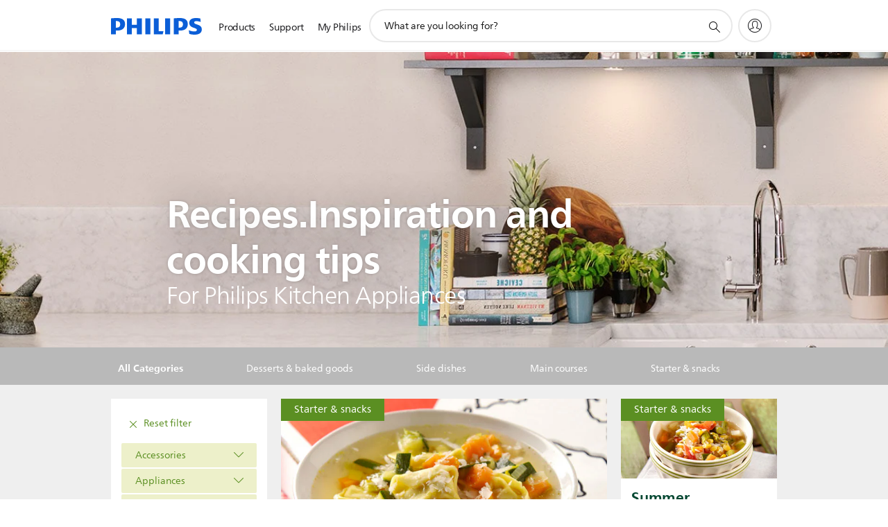

--- FILE ---
content_type: text/html;charset=utf-8
request_url: https://www.philips.com.ph/c-m-ho/philips-chef/recipe-overview-page.tag.(recipes%2B%2Bingredients%2Bpasta-noodle-rice)
body_size: 27916
content:
<!DOCTYPE HTML><html lang="en-ph" dir="ltr" class="no-js non-ie" xmlns:wb="http://open.weibo.com/wb"> <head> <meta charset="utf-8"> <meta name="viewport" content="width=device-width, initial-scale=1"> <script>LUX=function(){function n(){return Date.now?Date.now():+new Date}var r,t=n(),a=window.performance||{},e=a.timing||{activationStart:0,navigationStart:(null===(r=window.LUX)||void 0===r?void 0:r.ns)||t};function i(){return a.now?(r=a.now(),Math.floor(r)):n()-e.navigationStart;var r}(LUX=window.LUX||{}).ac=[],LUX.addData=function(n,r){return LUX.cmd(["addData",n,r])},LUX.cmd=function(n){return LUX.ac.push(n)},LUX.getDebug=function(){return[[t,0,[]]]},LUX.init=function(){return LUX.cmd(["init"])},LUX.mark=function(){for(var n=[],r=0;r<arguments.length;r++)n[r]=arguments[r];if(a.mark)return a.mark.apply(a,n);var t=n[0],e=n[1]||{};void 0===e.startTime&&(e.startTime=i());LUX.cmd(["mark",t,e])},LUX.markLoadTime=function(){return LUX.cmd(["markLoadTime",i()])},LUX.measure=function(){for(var n=[],r=0;r<arguments.length;r++)n[r]=arguments[r];if(a.measure)return a.measure.apply(a,n);var t,e=n[0],o=n[1],u=n[2];t="object"==typeof o?n[1]:{start:o,end:u};t.duration||t.end||(t.end=i());LUX.cmd(["measure",e,t])},LUX.send=function(){return LUX.cmd(["send"])},LUX.ns=t;var o=LUX;return window.LUX_ae=[],window.addEventListener("error",(function(n){window.LUX_ae.push(n)})),o}();</script> <script>!function(){var e=document.cookie.split("; ").find(function(e){return e.startsWith("notice_gdpr_prefs=")});if(e){var t=e.split("=")[1].split(/[,:\s]+/);t.includes("1")&&((n=document.createElement("script")).src="https://cdn.speedcurve.com/js/lux.js?id=33353111",n.async=!0,n.crossOrigin="anonymous",document.head.appendChild(n))}}();</script> <script>LUX.label="Content";</script> <link rel="preconnect" href="https://www.googletagmanager.com"> <link rel="preconnect" href="https://images.philips.com"> <link rel="preconnect" href="https://consent.trustarc.com/"> <link rel="preconnect" href="https://philipselectronicsne.tt.omtrdc.net" crossorigin="use-credentials"> <link rel="preconnect" href="https://www.googleoptimize.com"> <link rel="preload" href="/c-etc/philips/clientlibs/foundation-base/clientlibs-css-rb2014/fonts/neuefrutigerworld-1.20.0-w02/NeueFrutigerWorldW02-Book.woff2" as="font" type="font/woff2" media="(min-width:701px)" crossorigin> <link rel="preload" href="/c-etc/philips/clientlibs/foundation-base/clientlibs-css-rb2014/fonts/neuefrutigerworld-1.20.0-w02/NeueFrutigerWorldW02-Bold.woff2" as="font" type="font/woff2" media="(min-width:701px)" crossorigin> <link rel="preload" href="/c-etc/philips/clientlibs/foundation-base/clientlibs-css-rb2014/fonts/neuefrutigerworld-1.20.0-w02/NeueFrutigerWorldW02-Light.woff2" as="font" type="font/woff2" media="(min-width:701px)" crossorigin> <link rel="preload" href="/c-etc/philips/clientlibs/foundation-base/clientlibs-css-rb2014/fonts/philips-global-icon-font/philips-global-icon-font-v2.8.woff2" as="font" type="font/woff2" crossorigin> <link rel="preload" href="/c-etc/philips/clientlibs/foundation-base/clientlibs-css-rb2014/fonts/philips-global-icon-font/philips-global-icon-font-32-v2.8.woff2" as="font" type="font/woff2" crossorigin> <script> window.dtm=window.dtm || {};
dtm.dnt=false; </script> <title>Chef recipes and Cooking Tips | Philips</title> <meta name="description" content="Be inspired by our Philips Chef&#039;s tasty dishes. Try healthy, tasty and simple recipes, cooking tips that you can prepare with Philips kitchen appliances. "> <meta name="keywords" content=""> <meta name="PHILIPS.CONTEXT.LOCALE" content="en_ph"> <meta name="PHILIPS.CONTEXT.CM.ENABLE" content="true"><meta name="PS_CARDTYPE" content="generic"> <meta name="PS_CONTENTTYPE_KEY" content=""> <meta name="PS_TITLE" content="Chef recipes and Cooking Tips | Philips"> <meta name="PS_SUBTITLE" content=""> <meta name="PS_BODYTEXT" content="Be inspired by our Philips Chef&#039;s tasty dishes. Try healthy, tasty and simple recipes, cooking tips that you can prepare with Philips kitchen appliances. "> <meta name="PS_DATE" content="2019-07-31T16:04:48.026+02:00"> <meta property="og:title" content="Chef recipes and Cooking Tips | Philips"> <meta property="og:type" content="article"> <meta property="og:url" content="https://www.philips.com.ph/c-m-ho/philips-chef/recipe-overview-page"> <meta property="og:site_name" content="Philips"> <meta property="og:description" content="Be inspired by our Philips Chef's tasty dishes. Try healthy, tasty and simple recipes, cooking tips that you can prepare with Philips kitchen appliances. "> <meta property="twitter:card" content="summary_large_image"><script> window.philips = window.philips || {};



philips.context = {
    sector: 'CP',
    isAuthorMode: 'false',
    internalSector: 'B2C',
    locale: {
        country: 'ph',
        language: 'en',
        currency: 'PHP',
        code: 'en_PH'
    },
    page: {
        section: 'kitchenexperience',
        pageName: 'recipe:recipeoverview',
        pageType: 'content',
        pageSubType: '',
        tags: '',
        infoType: ''
    },
 
     connectedCatalog: {
        connectedType: 'consumer',
        connectedGroup: 'household_products',
        connectedProductCategory: 'food_preparation_acc',
        connectedProductSubCategory: 'kitchen_machine_acc',
        connectedGroupId: 'HOUSEHOLD_PRODUCTS_GR',
        connectedProductCategoryId: 'FOOD_PREPARATION_ACC_CA',
        connectedProductSubCategoryId: 'KITCHEN_MACHINE_ACC_SU'
    },
 
    url:{
        repositoryPath: '/content/B2C/en_PH/marketing-catalog/ho/philips-chef/recipe-overview-page',
        personalizationUrl:'https://www.philips.com.ph/c-m-ho/philips-chef/recipe-overview-page'
    }
}; </script> <script src="/a1l4rgpa1fx2crzaqh/s3ns3t0g4k288vipw56.js"></script> <script src="/a1l4rgpa1fx2crzaqh/t1l6vgru59xvprnlz0ll.js" defer></script> <link rel="canonical" href="https://www.philips.com.ph/c-m-ho/philips-chef/recipe-overview-page"/> <link rel="apple-touch-icon" href="/c-etc/philips/clientlibs/foundation-base/clientlibs-css/img/favicon/favicon-hd.png"> <link rel="icon" type="image/svg+xml" href="/c-etc/philips/clientlibs/foundation-base/clientlibs-css/img/favicon/favicon.svg"> <link rel="icon" type="image/png" href="/c-etc/philips/clientlibs/foundation-base/clientlibs-css/img/favicon/favicon-192x192.png" sizes="192x192"> <link rel="icon" type="image/png" href="/c-etc/philips/clientlibs/foundation-base/clientlibs-css/img/favicon/favicon-96x96.png" sizes="96x96"> <link rel="icon" type="image/png" href="/c-etc/philips/clientlibs/foundation-base/clientlibs-css/img/favicon/favicon-32x32.png" sizes="32x32"> <link rel="icon" type="image/png" href="/c-etc/philips/clientlibs/foundation-base/clientlibs-css/img/favicon/favicon-16x16.png" sizes="16x16"> <meta name="msapplication-TileColor" content="#ffffff"> <meta name="msapplication-TileImage" content="/etc/philips/clientlibs/foundation-base/clientlibs-css/img/favicon/favicon-hd.png"> <script type="application/ld+json"> {"@context":"http://schema.org","@type":"ItemList","itemListElement":[{"@type":"ListItem","position":1,"url":"https://www.philips.com.ph/c-m-ho/philips-chef/recipe-overview-page/starter-snacks/vegetable-tortellini-soup"},{"@type":"ListItem","position":2,"url":"https://www.philips.com.ph/c-m-ho/philips-chef/recipe-overview-page/starter-snacks/summer-minestrone-with-rice"},{"@type":"ListItem","position":3,"url":"https://www.philips.com.ph/c-m-ho/philips-chef/recipe-overview-page/starter-snacks/risotto-balls"},{"@type":"ListItem","position":4,"url":"https://www.philips.com.ph/c-m-ho/philips-chef/recipe-overview-page/starter-snacks/mulligatawny"},{"@type":"ListItem","position":5,"url":"https://www.philips.com.ph/c-m-ho/philips-chef/recipe-overview-page/starter-snacks/lentil-soup-with-eriste-noodles"},{"@type":"ListItem","position":6,"url":"https://www.philips.com.ph/c-m-ho/philips-chef/recipe-overview-page/starter-snacks/asparagus-soup-with-fresh-tarragon"},{"@type":"ListItem","position":7,"url":"https://www.philips.com.ph/c-m-ho/philips-chef/recipe-overview-page/side-dishes/toasted-buckwheat-sidedish"},{"@type":"ListItem","position":8,"url":"https://www.philips.com.ph/c-m-ho/philips-chef/recipe-overview-page/main-courses/tagliatelle-alla-bolognese-"}]}</script> <script type="text/javascript"> (function(){(function(l,u,C){var O=[],P=[],f={_version:"3.6.0",_config:{classPrefix:"test-",enableClasses:!0,enableJSClass:!0,usePrefixes:!0},_q:[],on:function(e,t){var n=this;setTimeout(function(){t(n[e])},0)},addTest:function(e,t,n){P.push({name:e,fn:t,options:n})},addAsyncTest:function(e){P.push({name:null,fn:e})}},s=function(){};s.prototype=f,s=new s,s.addTest("svg",!!u.createElementNS&&!!u.createElementNS("http://www.w3.org/2000/svg","svg").createSVGRect),s.addTest("localstorage",function(){var e="modernizr";try{return localStorage.setItem(e,e),localStorage.removeItem(e),!0}catch{return!1}});var w=f._config.usePrefixes?" -webkit- -moz- -o- -ms- ".split(" "):["",""];f._prefixes=w;function v(e,t){return typeof e===t}function F(){var e,t,n,r,i,a,o;for(var p in P)if(P.hasOwnProperty(p)){if(e=[],t=P[p],t.name&&(e.push(t.name.toLowerCase()),t.options&&t.options.aliases&&t.options.aliases.length))for(n=0;n<t.options.aliases.length;n++)e.push(t.options.aliases[n].toLowerCase());for(r=v(t.fn,"function")?t.fn():t.fn,i=0;i<e.length;i++)a=e[i],o=a.split("."),o.length===1?s[o[0]]=r:(s[o[0]]&&!(s[o[0]]instanceof Boolean)&&(s[o[0]]=new Boolean(s[o[0]])),s[o[0]][o[1]]=r),O.push((r?"":"no-")+o.join("-"))}}var g=u.documentElement,_=g.nodeName.toLowerCase()==="svg";function A(e){var t=g.className,n=s._config.classPrefix||"";if(_&&(t=t.baseVal),s._config.enableJSClass){var r=new RegExp("(^|\\s)"+n+"no-js(\\s|$)");t=t.replace(r,"$1"+n+"js$2")}s._config.enableClasses&&(t+=" "+n+e.join(" "+n),_?g.className.baseVal=t:g.className=t)}var j="Moz O ms Webkit",L=f._config.usePrefixes?j.toLowerCase().split(" "):[];f._domPrefixes=L;var T;(function(){var e={}.hasOwnProperty;!v(e,"undefined")&&!v(e.call,"undefined")?T=function(t,n){return e.call(t,n)}:T=function(t,n){return n in t&&v(t.constructor.prototype[n],"undefined")}})(),f._l={},f.on=function(e,t){this._l[e]||(this._l[e]=[]),this._l[e].push(t),s.hasOwnProperty(e)&&setTimeout(function(){s._trigger(e,s[e])},0)},f._trigger=function(e,t){if(this._l[e]){var n=this._l[e];setTimeout(function(){var r,i;for(r=0;r<n.length;r++)i=n[r],i(t)},0),delete this._l[e]}};function q(e,t){if(typeof e=="object")for(var n in e)T(e,n)&&q(n,e[n]);else{e=e.toLowerCase();var r=e.split("."),i=s[r[0]];if(r.length==2&&(i=i[r[1]]),typeof i<"u")return s;t=typeof t=="function"?t():t,r.length==1?s[r[0]]=t:(s[r[0]]&&!(s[r[0]]instanceof Boolean)&&(s[r[0]]=new Boolean(s[r[0]])),s[r[0]][r[1]]=t),A([(t&&t!=!1?"":"no-")+r.join("-")]),s._trigger(e,t)}return s}s._q.push(function(){f.addTest=q});function y(){return typeof u.createElement!="function"?u.createElement(arguments[0]):_?u.createElementNS.call(u,"http://www.w3.org/2000/svg",arguments[0]):u.createElement.apply(u,arguments)}s.addTest("canvas",function(){var e=y("canvas");return!!(e.getContext&&e.getContext("2d"))});var k="CSS"in l&&"supports"in l.CSS,G="supportsCSS"in l;s.addTest("supports",k||G);function J(){var e=u.body;return e||(e=y(_?"svg":"body"),e.fake=!0),e}function z(e,t,n,r){var i="modernizr",a,o,p,c,m=y("div"),d=J();if(parseInt(n,10))for(;n--;)p=y("div"),p.id=r?r[n]:i+(n+1),m.appendChild(p);return a=y("style"),a.type="text/css",a.id="s"+i,(d.fake?d:m).appendChild(a),d.appendChild(m),a.styleSheet?a.styleSheet.cssText=e:a.appendChild(u.createTextNode(e)),m.id=i,d.fake&&(d.style.background="",d.style.overflow="hidden",c=g.style.overflow,g.style.overflow="hidden",g.appendChild(d)),o=t(m,e),d.fake?(d.parentNode.removeChild(d),g.style.overflow=c,g.offsetHeight):m.parentNode.removeChild(m),!!o}var V=function(){var e=l.matchMedia||l.msMatchMedia;return e?function(t){var n=e(t);return n&&n.matches||!1}:function(t){var n=!1;return z("@media "+t+" { #modernizr { position: absolute; } }",function(r){n=(l.getComputedStyle?l.getComputedStyle(r,null):r.currentStyle).position=="absolute"}),n}}();f.mq=V;var X=f.testStyles=z;s.addTest("touchevents",function(){return!!("ontouchstart"in l||l.DocumentTouch&&u instanceof DocumentTouch)});var R=f._config.usePrefixes?j.split(" "):[];f._cssomPrefixes=R;function W(e,t){return!!~(""+e).indexOf(t)}function B(e){return e.replace(/([a-z])-([a-z])/g,function(t,n,r){return n+r.toUpperCase()}).replace(/^-/,"")}var N=function(e){var t=w.length,n=l.CSSRule,r;if(typeof n>"u")return C;if(!e)return!1;if(e=e.replace(/^@/,""),r=e.replace(/-/g,"_").toUpperCase()+"_RULE",r in n)return"@"+e;for(var i=0;i<t;i++){var a=w[i],o=a.toUpperCase()+"_"+r;if(o in n)return"@-"+a.toLowerCase()+"-"+e}return!1};f.atRule=N;function H(e,t){return function(){return e.apply(t,arguments)}}function Z(e,t,n){var r;for(var i in e)if(e[i]in t)return n===!1?e[i]:(r=t[e[i]],v(r,"function")?H(r,n||t):r);return!1}var I={elem:y("modernizr")};s._q.push(function(){delete I.elem});var h={style:I.elem.style};s._q.unshift(function(){delete h.style});function U(e){return e.replace(/([A-Z])/g,function(t,n){return"-"+n.toLowerCase()}).replace(/^ms-/,"-ms-")}function K(e,t,n){var r;if("getComputedStyle"in l){r=getComputedStyle.call(l,e,t);var i=l.console;if(r!==null)n&&(r=r.getPropertyValue(n));else if(i){var a=i.error?"error":"log";i[a].call(i,"getComputedStyle returning null, its possible modernizr test results are inaccurate")}}else r=!t&&e.currentStyle&&e.currentStyle[n];return r}function Q(e,t){var n=e.length;if("CSS"in l&&"supports"in l.CSS){for(;n--;)if(l.CSS.supports(U(e[n]),t))return!0;return!1}else if("CSSSupportsRule"in l){for(var r=[];n--;)r.push("("+U(e[n])+":"+t+")");return r=r.join(" or "),z("@supports ("+r+") { #modernizr { position: absolute; } }",function(i){return K(i,null,"position")=="absolute"})}return C}function D(e,t,n,r){if(r=v(r,"undefined")?!1:r,!v(n,"undefined")){var i=Q(e,n);if(!v(i,"undefined"))return i}for(var a,o,p,c,m,d=["modernizr","tspan","samp"];!h.style&&d.length;)a=!0,h.modElem=y(d.shift()),h.style=h.modElem.style;function E(){a&&(delete h.style,delete h.modElem)}for(p=e.length,o=0;o<p;o++)if(c=e[o],m=h.style[c],W(c,"-")&&(c=B(c)),h.style[c]!==C)if(!r&&!v(n,"undefined")){try{h.style[c]=n}catch{}if(h.style[c]!=m)return E(),t=="pfx"?c:!0}else return E(),t=="pfx"?c:!0;return E(),!1}var Y=f.testProp=function(e,t,n){return D([e],C,t,n)};function x(e,t,n,r,i){var a=e.charAt(0).toUpperCase()+e.slice(1),o=(e+" "+R.join(a+" ")+a).split(" ");return v(t,"string")||v(t,"undefined")?D(o,t,r,i):(o=(e+" "+L.join(a+" ")+a).split(" "),Z(o,t,n))}f.testAllProps=x;function S(e,t,n){return x(e,C,C,t,n)}f.testAllProps=S,s.addTest("flexbox",S("flexBasis","1px",!0)),s.addTest("csstransforms",function(){return navigator.userAgent.indexOf("Android 2.")===-1&&S("transform","scale(1)",!0)}),s.addTest("csstransforms3d",function(){return!!S("perspective","1px",!0)}),s.addTest("csstransitions",S("transition","all",!0)),s.addTest("appearance",S("appearance"));var b=f.prefixed=function(e,t,n){return e.indexOf("@")===0?N(e):(e.indexOf("-")!=-1&&(e=B(e)),t?x(e,t,n):x(e,"pfx"))};s.addTest("fullscreen",!!(b("exitFullscreen",u,!1)||b("cancelFullScreen",u,!1))),s.addTest("objectfit",!!b("objectFit"),{aliases:["object-fit"]}),F(),A(O),delete f.addTest,delete f.addAsyncTest;for(var M=0;M<s._q.length;M++)s._q[M]();l.Modernizr=s})(window,document),window.Modernizr.addTest("correctvh",function(){return!navigator.userAgent.match(/(iPad|iPhone);.*CPU.*OS (6|7)_\d/i)}),window.Modernizr.addTest("touch",function(){return window.Modernizr.touchevents}),window.Modernizr.addTest("ipad",function(){return!!navigator.userAgent.match(/iPad/i)}),window.Modernizr.addTest("iphone",function(){return!!navigator.userAgent.match(/iPhone/i)}),window.Modernizr.addTest("ipod",function(){return!!navigator.userAgent.match(/iPod/i)}),window.Modernizr.addTest("ios",function(){return window.Modernizr.ipad||window.Modernizr.ipod||window.Modernizr.iphone}),function(){var l=document.documentElement,u="no-js";window.Modernizr._config.classPrefix&&l.className.indexOf(u)>-1&&(l.className=l.className.replace(u,window.Modernizr._config.classPrefix+"js"))}(),function(){window.sessionStorage&&window.sessionStorage.getItem("philips.hideRecallBanner")==="true"&&document.documentElement.classList.add("pv-hrb")}()})(); </script><link rel="stylesheet" href="/c-etc/designs/b2c-green/clientlibs.260119.css" type="text/css"> <script type="application/json" class="pv-d2c-search__translations"> {"translations":{"d2c-search.sort-by":"Sort by:","d2c-search.more-tab":"Support and more","d2c-search.search-empty":"Empty search","d2c-search.sort-by-date-asc":"Date (Ascending)","d2c-search.versuni-lp-name":"Versuni (Philips Domestic Appliances)","d2c-search.popular-support-topics-title":"Support topics","d2c-search.filter-rating-value":"{0} and up","d2c-search.help-banner-title":"Find healthcare and hospital products and support","d2c-search.reviews":"reviews","d2c-search.suggested-results":"Suggested results","TBD":"In stock","d2c-search.filter-range-max":"Max","d2c-search.sort-by-date-desc":"Date (Descending)","d2c-search.no-result-for-search":"Sorry! No results found.","d2c-search.nmore":"More","d2c-search.add-to-cart-btn":"Add to cart","d2c-search.search-results-for":"Search results for","d2c-search.tab.modal.option.support":"Find support for a product","d2c-search.versuni-lp-title":"It looks like you're looking for household products.","d2c-search.tab.modal.list.label":"What are you looking for?","d2c-search.overall-rating":"Overall rating","d2c-search.bundle-discount-label":"Bundle discount","d2c-search.recently-viewed-title":"Items you recently viewed","d2c-search.filter-rating-title":"Customer rating","d2c-search.submit-search-box":"Submit search","d2c-search.sort-by-size-asc":"Size (Ascending)","d2c-search.filters-title":"Filters","d2c-search.sort-by-alphabetical-desc":"Alphabetical (Descending)","d2c-search.tab.modal.option.products":"Explore products to buy","d2c-search.versuni-lp-card-home-title":"Product Care & Support","d2c-search.sort-by-relevance":"Relevance","d2c-search.filter-price-title":"Price","d2c-search.help-banner-desc":"Ultrasound, monitors, imaging and more"," d2c-search.more-tab":"Support and more","d2c-search.sort-by-newest":"Newest","d2c-search.versuni-lp-card-kitchen-title":"Kitchen Appliances","d2c-search.popular-categories-title":"Popular categories","d2c-search.clear":"Clear","d2c-search.help-suggestions-title":"Suggestions","d2c-search.products-tab":"Products","d2c-search-added-to-cart-btn":"Added to basket","d2c-search.refurbishment-label":"Refurbishment","notify-me-btn":"notify me","d2c-search.sort-by-size-desc":"Size (Descending)","d2c-search.search-box-sitewide":"Sitewide","d2c-search.filter-apply-all":"Apply filters","d2c-search.what-look-for":"What are you looking for?","d2c-search.sort-by-price-high-to-low":"Price (Highest)","d2c-search.try-different-search":"Please try a different search.","d2c-search.notify-me-btn":"Notify me","d2c-search.filter-price-range":"Price {0} - {1}","d2c-search.sort-by-alphabetical-asc":"Alphabetical (Ascending)","d2c-search.sort-by-rating":"Rating","test.d2c.search":"test","d2c-search.filter-price-title8":"Price","d2c-search.help-banner-cta-text":"Go to Philips.com/healthcare","d2c-search.search-box-label":"Site search","d2c-search.tab.modal.title\n":"Search","d2c-search.filter-range-min":"Min","d2c-search.filter-availability-in-stock":"In stock","d2c-search.versuni-lp-description":"We've moved our household products to a new home! Are you looking for any of these?","d2c-search.filter-availability-title":"Availability","d2c-search.help-suggestions-1":"Make sure that you spelt all words correctly.","d2c-search.help-suggestions-3":"Search by product name (i.e. Airfryer, Sonicare).","d2c-search.help-suggestions-2":"Search by product number (i.e. HD9240/90, L2BO/00).","d2c-search.added-to-cart-btn":"Added to basket","d2c-search.help-suggestions-4":"Try different keywords.","d2c-search.filter-clear-all":"Clear filters","d2c-search.sort-by-price-low-to-high":"Price (Lowest)"}} </script></head> <body class="tpl21-topicpage " style=" " data-country="PH" data-language="en" data-locale="en_PH" data-placeholder-picklist='{}'> <!--<noindex>--> <!-- HEADER SECTION START --> <div class="genericheaderpage basepage page"><div class="header n02v3-header-a n02v3-header component-base"> <header class="p-n02v3 p-layout-row p-n02v3__hamburger--close
     
     
    default 
     
     
     
     
     
    p-n02v3--b2c
    p-n02v3--show-search-field
    
     "
        data-n25="false"
        data-n25-mobile="false"
        data-flyout-links="{&quot;howToRegister&quot;:&quot;https://www.philips.com.ph/myphilips/register-your-product&quot;,&quot;myProducts&quot;:&quot;/myphilips#/my-products&quot;,&quot;registerProduct&quot;:&quot;/myphilips#/register-new-product/search&quot;,&quot;myDashboard&quot;:&quot;/myphilips#/my-home&quot;,&quot;login&quot;:&quot;/myphilips&quot;,&quot;myAccount&quot;:&quot;https://www.philips.com.ph/myphilips/register-product#tab\u003duser&quot;,&quot;signUp&quot;:&quot;https://www.philips.com.ph/myphilips/login#tab\u003dsign-up&quot;}"
        data-is-fixed-height="false"
        data-is-stock-indicator = "inherit"
        data-stock-market=""
        data-stock-indicator-api = "https://tools.eurolandir.com/tools/pricefeed/xmlirmultiiso5.aspx?companyid=2522"
        data-shop-site=""> <div class="p-n02v3__top-banner" data-shop-error-message="Due to scheduled maintenance, it's not possible to make purchases now. Please check back in a few hours.
"> <div class="geodetectionbar tc53-geo-detection-bar"> <div class="p-tc53-geo-detection-bar" data-current-page-path='/content/B2C/en_PH/marketing-catalog/ho/philips-chef/recipe-overview-page'> <script type="text/x-handlebars-template" data-template="tc53-geo-detection-bar-template"> <div class="p-notification-bar p-navigation" > <span class="p-text p-direction-ltr"> <label class="p-label" >This page is also available in</label> <a  data-track-type="track-conversion" data-track-name="interaction"  data-track-description="link:geo_detection" class="p-anchor-geobar" href="{{url}}">{{urlLinkName}}</a> </span> <button class="p-close p-square p-inverted p-icon-close p-small" aria-label="Close"></button> </div> </script> </div> </div> </div> <div class="p-n02v3__inner"> <div class="p-layout-inner"> <div class="p-n02v3__shape"> <a href='https://www.philips.com.ph/' title="Home" class="p-n02v3__shapelink"> <div class="p-n02v3__shape-wrapper"> <svg width="131" height="24" viewBox="0 0 131 24" fill="none" xmlns="http://www.w3.org/2000/svg"> <path d="M44.4019 0.480751V23.5192H37.3709V14.4601H30.0545V23.5192H23.0235V0.480751H30.0545V9.63756H37.3709V0.480751H44.4019ZM68.8676 18.892V0.480751H61.8366V23.5192H74.5465L75.6056 18.892H68.8601H68.8676ZM56.6385 0.480751H49.6075V23.5192H56.6385V0.480751ZM85.1455 0.480751H78.1145V23.5192H85.1455V0.480751ZM119.82 6.36244C119.82 5.10798 121.074 4.52958 123.095 4.52958C125.311 4.52958 127.715 5.01033 129.36 5.68639L128.781 0.676056C126.948 0.292958 125.311 0 122.329 0C116.65 0 112.789 2.2385 112.789 6.94085C112.789 15.0385 123.771 13.4009 123.771 17.1568C123.771 18.5991 122.712 19.3728 120.113 19.3728C117.799 19.3728 114.238 18.5991 112.12 17.5399L112.894 22.8432C115.012 23.6169 117.904 24 120.218 24C126.092 24 130.907 22.0695 130.907 16.2854C130.907 8.5784 119.827 10.0207 119.827 6.35493L119.82 6.36244ZM110.67 8.77371C110.67 14.6554 106.524 18.0282 99.9812 18.0282H97.4798V23.5192H90.4488V0.480751C92.8601 0.187794 96.2254 0 99.0197 0C106.246 0 110.678 2.31361 110.678 8.77371H110.67ZM103.737 8.87136C103.737 5.97934 102.1 4.34178 98.6291 4.34178C98.2685 4.34178 97.8854 4.34178 97.4723 4.36432V13.8817H98.6291C102.287 13.8817 103.737 11.861 103.737 8.87136ZM20.2291 8.77371C20.2291 14.6554 16.0901 18.0282 9.53991 18.0282H7.0385V23.5192H0V0.480751C2.41127 0.187794 5.77653 0 8.57089 0C15.7972 0 20.2216 2.31361 20.2216 8.77371H20.2291ZM13.2883 8.87136C13.2883 5.97934 11.6507 4.34178 8.18779 4.34178C7.82723 4.34178 7.44413 4.34178 7.03099 4.36432V13.8817H8.18779C11.846 13.8817 13.2883 11.861 13.2883 8.87136Z" fill="#0B5ED7"/> </svg> </div> </a> </div> </div> <nav class="p-n02v3__menu"> <div class="p-n02v3__mobiletopbg" aria-hidden="true"></div> <div class="p-n02v3__mobilebottombg" aria-hidden="true"></div> <div class="p-n02v3__m1bg"> <div class="p-n02v3__mwrap"> <div class="p-n02v3__m1title"></div> <ul class="p-n02v3__m1"> <li class="p-n02v3__mli p-n02v3__products p-m-1
                                
                                "> <a href="#" class="p-n02v3__mlink" data-track-type="track-nav-nena" data-track-compid="n02v3" data-track-navid="header" data-track-navdest="consumer:products"> <span class="p-n02v3__m1item pv-heading pv-body--s pv-bold">Products</span> </a> <div class="p-n02v3__m2bg p-n02v3__miconbg p-n02v3__m2bg--products p-n02v3__mbg--hidden
                                    "> <div class="p-n02v3__mwrap"> <div class="p-n02v3__mtitle"> <div class="p-n02v3__mback">Main menu</div> <div class="p-n02v3__listtitle "> <div class="p-n02v3__mclose"><button class="p-icon-close" arial-label="Main menu" ></button></div> <div class="pv-heading pv-body--m pv-bold">Products</div> </div> </div> <ul class="p-n02v3__m2 p-n02v3__micon"> <li class="p-n02v3__mli p-m-1-1 p-n02v3__group
                                                        "> <a href="#" class="p-n02v3__mlink" data-track-type="track-nav-nena" data-track-compid="n02v3" data-track-navid="header" data-track-navdest="consumer:products:sound_and_vision"> <span class="p-icon-sound-and-vision--32 p-n02v3__m2icon"></span> <span class="pv-heading pv-body--s pv-bold p-n02v3__m2text">Sound and vision</span> </a> <div class="p-n02v3__m3bg p-n02v3__mflyout p-n02v3__mbg--hidden
                                                            " data-bg-level="3"> <div class="p-n02v3__mwrap"> <div class="p-n02v3__mtitle p-n02v3__t--col14"> <div class="p-n02v3__mback">Main menu</div> <div class="p-n02v3__listtitle "> <div class="p-n02v3__mclose"><button class="p-icon-close"
                                                                                                        arial-label="Main menu"></button></div> <div class="pv-heading pv-body--m pv-bold">Sound and vision</div> </div> </div> <ul class="p-n02v3__m3 p-n02v3__m--col14"> <li class="p-n02v3__mli p-n02v3__mli--subgroup p-m-1-1-1
                    "> <a href='#' class="p-n02v3__mlink"><span class="pv-heading pv-body--s">TV, Monitors and Video</span></a> <div class="p-n02v3__m4bg
                        " data-bg-level="4"> <div class="p-n02v3__mwrap"> <div class="p-n02v3__mtitle p-n02v3__t--col34"> <div class="p-n02v3__mback">Sound and vision</div> <div class="p-n02v3__listtitle "> <div class="p-n02v3__mclose"><button class="p-icon-close"
                                                                       arial-label="Back"></button></div> <div class="pv-heading pv-body--m pv-bold">TV, Monitors and Video</div> </div> </div> <ul class="p-n02v3__m4
            p-n02v3__m--col24
            "> <li class="p-n02v3__mli p-n02v3__mli--cat p-m-1-1-1-1
             "> <a target="" href='https://www.philips.com.ph/c-m-so/tv' class="p-n02v3__mlink p-n02v3__mlink--no-childs" data-track-type="track-nav-nena" data-track-compid="n02v3" data-track-navid="header" data-track-navdest="consumer:products:so:sound_and_vision:tv,_monitors_and_video:"> <span class="pv-heading pv-body--s"> TV </span> </a> </li> <li class="p-n02v3__mli p-n02v3__mli--cat p-m-1-1-1-2
             "> <a target="" href='https://www.philips.com.ph/c-m-so/monitors' class="p-n02v3__mlink p-n02v3__mlink--no-childs" data-track-type="track-nav-nena" data-track-compid="n02v3" data-track-navid="header" data-track-navdest="consumer:products:so:sound_and_vision:tv,_monitors_and_video:"> <span class="pv-heading pv-body--s"> Monitors </span> </a> </li> <li class="p-n02v3__mli p-n02v3__mli--cat p-m-1-1-1-3
             "> <a target="" href='https://www.philips.com.ph/c-m-so/projectors' class="p-n02v3__mlink p-n02v3__mlink--no-childs" data-track-type="track-nav-nena" data-track-compid="n02v3" data-track-navid="header" data-track-navdest="consumer:products:so:sound_and_vision:tv,_monitors_and_video:"> <span class="pv-heading pv-body--s"> Projectors </span> </a> </li> <li class="p-n02v3__mli p-n02v3__mli--cat p-m-1-1-1-4
             "> <a target="" href='https://www.philips.com.ph/c-m-so/media-players' class="p-n02v3__mlink p-n02v3__mlink--no-childs" data-track-type="track-nav-nena" data-track-compid="n02v3" data-track-navid="header" data-track-navdest="consumer:products:so:sound_and_vision:tv,_monitors_and_video:"> <span class="pv-heading pv-body--s"> Media players </span> </a> </li> </ul> </div> </div> </li> <li class="p-n02v3__mli p-n02v3__mli--subgroup p-m-1-1-2
                    "> <a href='#' class="p-n02v3__mlink"><span class="pv-heading pv-body--s">Audio</span></a> <div class="p-n02v3__m4bg
                        " data-bg-level="4"> <div class="p-n02v3__mwrap"> <div class="p-n02v3__mtitle p-n02v3__t--col34"> <div class="p-n02v3__mback">Sound and vision</div> <div class="p-n02v3__listtitle "> <div class="p-n02v3__mclose"><button class="p-icon-close"
                                                                       arial-label="Back"></button></div> <div class="pv-heading pv-body--m pv-bold">Audio</div> </div> </div> <ul class="p-n02v3__m4
            p-n02v3__m--col24
            "> <li class="p-n02v3__mli p-n02v3__mli--cat p-m-1-1-2-1
             "> <a target="" href='https://www.philips.com.ph/c-m-so/home-audio' class="p-n02v3__mlink p-n02v3__mlink--no-childs" data-track-type="track-nav-nena" data-track-compid="n02v3" data-track-navid="header" data-track-navdest="consumer:products:so:sound_and_vision:audio:"> <span class="pv-heading pv-body--s"> Home audio </span> </a> </li> <li class="p-n02v3__mli p-n02v3__mli--cat p-m-1-1-2-2
             "> <a target="" href='https://www.philips.com.ph/c-m-so/soundbars-home-theatre' class="p-n02v3__mlink p-n02v3__mlink--no-childs" data-track-type="track-nav-nena" data-track-compid="n02v3" data-track-navid="header" data-track-navdest="consumer:products:so:sound_and_vision:audio:soundbars-and-home-theatre-nav"> <span class="pv-heading pv-body--s"> Soundbars and Home Theatre </span> </a> </li> <li class="p-n02v3__mli p-n02v3__mli--cat p-m-1-1-2-3
             "> <a target="" href='https://www.philips.com.ph/c-m-so/headphones' class="p-n02v3__mlink p-n02v3__mlink--no-childs" data-track-type="track-nav-nena" data-track-compid="n02v3" data-track-navid="header" data-track-navdest="consumer:products:so:sound_and_vision:audio:"> <span class="pv-heading pv-body--s"> Headphones </span> </a> </li> <li class="p-n02v3__mli p-n02v3__mli--cat p-m-1-1-2-4
             "> <a target="" href='https://www.philips.com.ph/c-m-so/wireless-speakers' class="p-n02v3__mlink p-n02v3__mlink--no-childs" data-track-type="track-nav-nena" data-track-compid="n02v3" data-track-navid="header" data-track-navdest="consumer:products:so:sound_and_vision:audio:"> <span class="pv-heading pv-body--s"> Wireless speakers </span> </a> </li> </ul> </div> </div> </li> <li class="p-n02v3__mli p-n02v3__mli--subgroup p-m-1-1-3
                    "> <a href='#' class="p-n02v3__mlink"><span class="pv-heading pv-body--s">Communication</span></a> <div class="p-n02v3__m4bg
                        " data-bg-level="4"> <div class="p-n02v3__mwrap"> <div class="p-n02v3__mtitle p-n02v3__t--col34"> <div class="p-n02v3__mback">Sound and vision</div> <div class="p-n02v3__listtitle "> <div class="p-n02v3__mclose"><button class="p-icon-close"
                                                                       arial-label="Back"></button></div> <div class="pv-heading pv-body--m pv-bold">Communication</div> </div> </div> <ul class="p-n02v3__m4
            p-n02v3__m--col24
            "> <li class="p-n02v3__mli p-n02v3__mli--cat p-m-1-1-3-1
             "> <a target="" href='https://www.philips.com.ph/c-m-so/mobile-tablets' class="p-n02v3__mlink p-n02v3__mlink--no-childs" data-track-type="track-nav-nena" data-track-compid="n02v3" data-track-navid="header" data-track-navdest="consumer:products:so:sound_and_vision:communication:"> <span class="pv-heading pv-body--s"> Mobile & tablets </span> </a> </li> </ul> </div> </div> </li> <li class="p-n02v3__mli p-n02v3__mli--subgroup p-m-1-1-4
                    "> <a href='#' class="p-n02v3__mlink"><span class="pv-heading pv-body--s">Accessories</span></a> <div class="p-n02v3__m4bg
                        " data-bg-level="4"> <div class="p-n02v3__mwrap"> <div class="p-n02v3__mtitle p-n02v3__t--col34"> <div class="p-n02v3__mback">Sound and vision</div> <div class="p-n02v3__listtitle "> <div class="p-n02v3__mclose"><button class="p-icon-close"
                                                                       arial-label="Back"></button></div> <div class="pv-heading pv-body--m pv-bold">Accessories</div> </div> </div> <ul class="p-n02v3__m4
            p-n02v3__m--col24
            "> <li class="p-n02v3__mli p-n02v3__mli--cat p-m-1-1-4-1
             "> <a target="" href='https://www.philips.com.ph/c-m-so/cables-connectivity' class="p-n02v3__mlink p-n02v3__mlink--no-childs" data-track-type="track-nav-nena" data-track-compid="n02v3" data-track-navid="header" data-track-navdest="consumer:products:so:sound_and_vision:accessories:"> <span class="pv-heading pv-body--s"> Cables & connectivity </span> </a> </li> <li class="p-n02v3__mli p-n02v3__mli--cat p-m-1-1-4-2
             "> <a target="" href='https://www.philips.com.ph/c-m-so/mobile-accessories' class="p-n02v3__mlink p-n02v3__mlink--no-childs" data-track-type="track-nav-nena" data-track-compid="n02v3" data-track-navid="header" data-track-navdest="consumer:products:so:sound_and_vision:accessories:"> <span class="pv-heading pv-body--s"> Mobile accessories </span> </a> </li> <li class="p-n02v3__mli p-n02v3__mli--cat p-m-1-1-4-3
             "> <a target="" href='https://www.philips.com.ph/c-m-so/computer-accessories' class="p-n02v3__mlink p-n02v3__mlink--no-childs" data-track-type="track-nav-nena" data-track-compid="n02v3" data-track-navid="header" data-track-navdest="consumer:products:so:sound_and_vision:accessories:"> <span class="pv-heading pv-body--s"> Computer accessories </span> </a> </li> </ul> </div> </div> </li> </ul> </div> </div> </li> <li class="p-n02v3__mli p-m-1-2 p-n02v3__group
                                                        "> <a href="#" class="p-n02v3__mlink" data-track-type="track-nav-nena" data-track-compid="n02v3" data-track-navid="header" data-track-navdest="consumer:products:personal_care"> <span class="p-icon-personalcare--32 p-n02v3__m2icon"></span> <span class="pv-heading pv-body--s pv-bold p-n02v3__m2text">Personal care</span> </a> <div class="p-n02v3__m3bg p-n02v3__mflyout p-n02v3__mbg--hidden
                                                            " data-bg-level="3"> <div class="p-n02v3__mwrap"> <div class="p-n02v3__mtitle p-n02v3__t--col14"> <div class="p-n02v3__mback">Main menu</div> <div class="p-n02v3__listtitle "> <div class="p-n02v3__mclose"><button class="p-icon-close"
                                                                                                        arial-label="Main menu"></button></div> <div class="pv-heading pv-body--m pv-bold">Personal care</div> </div> </div> <ul class="p-n02v3__m3 p-n02v3__m--col14"> <li class="p-n02v3__mli p-n02v3__mli--subgroup p-m-1-2-1
                    "> <a href='#' class="p-n02v3__mlink"><span class="pv-heading pv-body--s">For Men</span></a> <div class="p-n02v3__m4bg
                        " data-bg-level="4"> <div class="p-n02v3__mwrap"> <div class="p-n02v3__mtitle p-n02v3__t--col34"> <div class="p-n02v3__mback">Personal care</div> <div class="p-n02v3__listtitle "> <div class="p-n02v3__mclose"><button class="p-icon-close"
                                                                       arial-label="Back"></button></div> <div class="pv-heading pv-body--m pv-bold">For Men</div> </div> </div> <ul class="p-n02v3__m4
            p-n02v3__m--col24
            "> <li class="p-n02v3__mli p-n02v3__mli--cat p-m-1-2-1-1
             "> <a target="" href='https://www.philips.com.ph/c-m-pe/face-shavers' class="p-n02v3__mlink p-n02v3__mlink--no-childs" data-track-type="track-nav-nena" data-track-compid="n02v3" data-track-navid="header" data-track-navdest="consumer:products:pe:personal_care:for_men:"> <span class="pv-heading pv-body--s"> FACE Shavers </span> </a> </li> <li class="p-n02v3__mli p-n02v3__mli--cat p-m-1-2-1-2
             "> <a target="" href='https://www.philips.com.ph/c-m-pe/face-stylers-and-grooming-kits' class="p-n02v3__mlink p-n02v3__mlink--no-childs" data-track-type="track-nav-nena" data-track-compid="n02v3" data-track-navid="header" data-track-navdest="consumer:products:pe:personal_care:for_men:"> <span class="pv-heading pv-body--s"> FACE Stylers and grooming kits </span> </a> </li> <li class="p-n02v3__mli p-n02v3__mli--cat p-m-1-2-1-3
             "> <a target="" href='https://www.philips.com.ph/c-m-pe/hair-clippers' class="p-n02v3__mlink p-n02v3__mlink--no-childs" data-track-type="track-nav-nena" data-track-compid="n02v3" data-track-navid="header" data-track-navdest="consumer:products:pe:personal_care:for_men:"> <span class="pv-heading pv-body--s"> HAIR clippers </span> </a> </li> <li class="p-n02v3__mli p-n02v3__mli--cat p-m-1-2-1-4
             "> <a target="" href='https://www.philips.com.ph/c-m-pe/body-groomers' class="p-n02v3__mlink p-n02v3__mlink--no-childs" data-track-type="track-nav-nena" data-track-compid="n02v3" data-track-navid="header" data-track-navdest="consumer:products:pe:personal_care:for_men:"> <span class="pv-heading pv-body--s"> BODY groomers </span> </a> </li> </ul> </div> </div> </li> <li class="p-n02v3__mli p-n02v3__mli--subgroup p-m-1-2-2
                    "> <a href='#' class="p-n02v3__mlink"><span class="pv-heading pv-body--s">For Women</span></a> <div class="p-n02v3__m4bg
                        " data-bg-level="4"> <div class="p-n02v3__mwrap"> <div class="p-n02v3__mtitle p-n02v3__t--col34"> <div class="p-n02v3__mback">Personal care</div> <div class="p-n02v3__listtitle "> <div class="p-n02v3__mclose"><button class="p-icon-close"
                                                                       arial-label="Back"></button></div> <div class="pv-heading pv-body--m pv-bold">For Women</div> </div> </div> <ul class="p-n02v3__m4
            p-n02v3__m--col24
            "> <li class="p-n02v3__mli p-n02v3__mli--cat p-m-1-2-2-1
             "> <a target="" href='https://www.philips.com.ph/c-m-pe/hair-removal' class="p-n02v3__mlink p-n02v3__mlink--no-childs" data-track-type="track-nav-nena" data-track-compid="n02v3" data-track-navid="header" data-track-navdest="consumer:products:pe:personal_care:for_women:"> <span class="pv-heading pv-body--s"> Hair removal </span> </a> </li> <li class="p-n02v3__mli p-n02v3__mli--cat p-m-1-2-2-2
             "> <a target="" href='https://www.philips.com.ph/c-m-pe/haircare' class="p-n02v3__mlink p-n02v3__mlink--no-childs" data-track-type="track-nav-nena" data-track-compid="n02v3" data-track-navid="header" data-track-navdest="consumer:products:pe:personal_care:for_women:"> <span class="pv-heading pv-body--s"> Haircare </span> </a> </li> </ul> </div> </div> </li> <li class="p-n02v3__mli p-n02v3__mli--subgroup p-m-1-2-3
                    "> <a href='#' class="p-n02v3__mlink"><span class="pv-heading pv-body--s">Oral Health Care</span></a> <div class="p-n02v3__m4bg
                        " data-bg-level="4"> <div class="p-n02v3__mwrap"> <div class="p-n02v3__mtitle p-n02v3__t--col34"> <div class="p-n02v3__mback">Personal care</div> <div class="p-n02v3__listtitle "> <div class="p-n02v3__mclose"><button class="p-icon-close"
                                                                       arial-label="Back"></button></div> <div class="pv-heading pv-body--m pv-bold">Oral Health Care</div> </div> </div> <ul class="p-n02v3__m4
            p-n02v3__m--col24
            "> <li class="p-n02v3__mli p-n02v3__mli--cat p-m-1-2-3-1
             "> <a target="" href='https://www.philips.com.ph/c-m-pe/electric-toothbrushes' class="p-n02v3__mlink p-n02v3__mlink--no-childs" data-track-type="track-nav-nena" data-track-compid="n02v3" data-track-navid="header" data-track-navdest="consumer:products:pe:personal_care:oral_health_care:"> <span class="pv-heading pv-body--s"> Electric toothbrushes </span> </a> </li> <li class="p-n02v3__mli p-n02v3__mli--cat p-m-1-2-3-2
             "> <a target="" href='https://www.philips.com.ph/c-m-pe/toothbrush-heads' class="p-n02v3__mlink p-n02v3__mlink--no-childs" data-track-type="track-nav-nena" data-track-compid="n02v3" data-track-navid="header" data-track-navdest="consumer:products:pe:personal_care:oral_health_care:"> <span class="pv-heading pv-body--s"> Toothbrush heads </span> </a> </li> </ul> </div> </div> </li> </ul> </div> </div> </li> <li class="p-n02v3__mli p-m-1-3 p-n02v3__group
                                                        "> <a href="#" class="p-n02v3__mlink" data-track-type="track-nav-nena" data-track-compid="n02v3" data-track-navid="header" data-track-navdest="consumer:products:mother_&_child_care"> <span class="p-icon-mcc--32 p-n02v3__m2icon"></span> <span class="pv-heading pv-body--s pv-bold p-n02v3__m2text">Mother & child care</span> </a> <div class="p-n02v3__m3bg p-n02v3__mflyout p-n02v3__mbg--hidden
                                                            " data-bg-level="3"> <div class="p-n02v3__mwrap"> <div class="p-n02v3__mtitle p-n02v3__t--col14"> <div class="p-n02v3__mback">Main menu</div> <div class="p-n02v3__listtitle "> <div class="p-n02v3__mclose"><button class="p-icon-close"
                                                                                                        arial-label="Main menu"></button></div> <div class="pv-heading pv-body--m pv-bold">Mother & child care</div> </div> </div> <ul class="p-n02v3__m3 p-n02v3__m--col14"> <li class="p-n02v3__mli p-n02v3__mli--subgroup p-m-1-3-1
                    "> <a href='#' class="p-n02v3__mlink"><span class="pv-heading pv-body--s">Guidance & Support</span></a> <div class="p-n02v3__m4bg
                        " data-bg-level="4"> <div class="p-n02v3__mwrap"> <div class="p-n02v3__mtitle p-n02v3__t--col34"> <div class="p-n02v3__mback">Mother & child care</div> <div class="p-n02v3__listtitle "> <div class="p-n02v3__mclose"><button class="p-icon-close"
                                                                       arial-label="Back"></button></div> <div class="pv-heading pv-body--m pv-bold">Guidance & Support</div> </div> </div> <ul class="p-n02v3__m4
            p-n02v3__m--col24
            "> <li class="p-n02v3__mli p-n02v3__mli--cat p-m-1-3-1-1
             "> <a target="" href='https://www.philips.com.ph/c-m-mo/philips-avent-and-baby-nav' class="p-n02v3__mlink p-n02v3__mlink--no-childs" data-track-type="track-nav-nena" data-track-compid="n02v3" data-track-navid="header" data-track-navdest="consumer:products:mo:mother_&_child_care:guidance_&_support:"> <span class="pv-heading pv-body--s"> Philips Avent homepage </span> </a> </li> </ul> </div> </div> </li> <li class="p-n02v3__mli p-n02v3__mli--subgroup p-m-1-3-2
                    "> <a href='#' class="p-n02v3__mlink"><span class="pv-heading pv-body--s">For babies</span></a> <div class="p-n02v3__m4bg
                        " data-bg-level="4"> <div class="p-n02v3__mwrap"> <div class="p-n02v3__mtitle p-n02v3__t--col34"> <div class="p-n02v3__mback">Mother & child care</div> <div class="p-n02v3__listtitle "> <div class="p-n02v3__mclose"><button class="p-icon-close"
                                                                       arial-label="Back"></button></div> <div class="pv-heading pv-body--m pv-bold">For babies</div> </div> </div> <ul class="p-n02v3__m4
            p-n02v3__m--col24
            "> <li class="p-n02v3__mli p-n02v3__mli--cat p-m-1-3-2-1
             "> <a target="" href='https://www.philips.com.ph/c-m-mo/breast-pumps-care' class="p-n02v3__mlink p-n02v3__mlink--no-childs" data-track-type="track-nav-nena" data-track-compid="n02v3" data-track-navid="header" data-track-navdest="consumer:products:mo:mother_&_child_care:for_babies:"> <span class="pv-heading pv-body--s"> Breast pumps & care </span> </a> </li> <li class="p-n02v3__mli p-n02v3__mli--cat p-m-1-3-2-2
             "> <a target="" href='https://www.philips.com.ph/c-m-mo/baby-bottles-nipples' class="p-n02v3__mlink p-n02v3__mlink--no-childs" data-track-type="track-nav-nena" data-track-compid="n02v3" data-track-navid="header" data-track-navdest="consumer:products:mo:mother_&_child_care:for_babies:"> <span class="pv-heading pv-body--s"> Baby bottles & nipples </span> </a> </li> <li class="p-n02v3__mli p-n02v3__mli--cat p-m-1-3-2-3
             "> <a target="" href='https://www.philips.com.ph/c-m-mo/bottle-warmers-sterilizers' class="p-n02v3__mlink p-n02v3__mlink--no-childs" data-track-type="track-nav-nena" data-track-compid="n02v3" data-track-navid="header" data-track-navdest="consumer:products:mo:mother_&_child_care:for_babies:"> <span class="pv-heading pv-body--s"> Bottle warmers & sterilizers </span> </a> </li> <li class="p-n02v3__mli p-n02v3__mli--cat p-m-1-3-2-4
             "> <a target="" href='https://www.philips.com.ph/c-m-mo/toddler-sippy-cups' class="p-n02v3__mlink p-n02v3__mlink--no-childs" data-track-type="track-nav-nena" data-track-compid="n02v3" data-track-navid="header" data-track-navdest="consumer:products:mo:mother_&_child_care:for_babies:"> <span class="pv-heading pv-body--s"> Toddler sippy cups </span> </a> </li> <li class="p-n02v3__mli p-n02v3__mli--cat p-m-1-3-2-5
             "> <a target="" href='https://www.philips.com.ph/c-m-mo/starter-baby-gift-sets' class="p-n02v3__mlink p-n02v3__mlink--no-childs" data-track-type="track-nav-nena" data-track-compid="n02v3" data-track-navid="header" data-track-navdest="consumer:products:mo:mother_&_child_care:for_babies:"> <span class="pv-heading pv-body--s"> Starter & baby gift sets </span> </a> </li> </ul> </div> </div> </li> <li class="p-n02v3__mli p-n02v3__mli--subgroup p-m-1-3-3
                    "> <a href='#' class="p-n02v3__mlink"><span class="pv-heading pv-body--s">For toddlers</span></a> <div class="p-n02v3__m4bg
                        " data-bg-level="4"> <div class="p-n02v3__mwrap"> <div class="p-n02v3__mtitle p-n02v3__t--col34"> <div class="p-n02v3__mback">Mother & child care</div> <div class="p-n02v3__listtitle "> <div class="p-n02v3__mclose"><button class="p-icon-close"
                                                                       arial-label="Back"></button></div> <div class="pv-heading pv-body--m pv-bold">For toddlers</div> </div> </div> <ul class="p-n02v3__m4
            p-n02v3__m--col24
            "> <li class="p-n02v3__mli p-n02v3__mli--cat p-m-1-3-3-1
             "> <a target="" href='https://www.philips.com.ph/c-m-mo/food-makers-tableware' class="p-n02v3__mlink p-n02v3__mlink--no-childs" data-track-type="track-nav-nena" data-track-compid="n02v3" data-track-navid="header" data-track-navdest="consumer:products:mo:mother_&_child_care:for_toddlers:"> <span class="pv-heading pv-body--s"> Food makers & tableware </span> </a> </li> <li class="p-n02v3__mli p-n02v3__mli--cat p-m-1-3-3-2
             "> <a target="" href='https://www.philips.com.ph/c-m-mo/pacifiers' class="p-n02v3__mlink p-n02v3__mlink--no-childs" data-track-type="track-nav-nena" data-track-compid="n02v3" data-track-navid="header" data-track-navdest="consumer:products:mo:mother_&_child_care:for_toddlers:"> <span class="pv-heading pv-body--s"> Pacifiers </span> </a> </li> <li class="p-n02v3__mli p-n02v3__mli--cat p-m-1-3-3-3
             "> <a target="" href='https://www.philips.com.ph/c-m-mo/baby-monitors-thermometers' class="p-n02v3__mlink p-n02v3__mlink--no-childs" data-track-type="track-nav-nena" data-track-compid="n02v3" data-track-navid="header" data-track-navdest="consumer:products:mo:mother_&_child_care:for_toddlers:"> <span class="pv-heading pv-body--s"> Baby monitors & thermometers </span> </a> </li> </ul> </div> </div> </li> </ul> </div> </div> </li> <li class="p-n02v3__mli p-m-1-4 p-n02v3__group
                                                        "> <a href="#" class="p-n02v3__mlink" data-track-type="track-nav-nena" data-track-compid="n02v3" data-track-navid="header" data-track-navdest="consumer:products:household_products"> <span class="p-icon-household--32 p-n02v3__m2icon"></span> <span class="pv-heading pv-body--s pv-bold p-n02v3__m2text">Household products</span> </a> <div class="p-n02v3__m3bg p-n02v3__mflyout p-n02v3__mbg--hidden
                                                            " data-bg-level="3"> <div class="p-n02v3__mwrap"> <div class="p-n02v3__mtitle p-n02v3__t--col14"> <div class="p-n02v3__mback">Main menu</div> <div class="p-n02v3__listtitle "> <div class="p-n02v3__mclose"><button class="p-icon-close"
                                                                                                        arial-label="Main menu"></button></div> <div class="pv-heading pv-body--m pv-bold">Household products</div> </div> </div> <ul class="p-n02v3__m3 p-n02v3__m--col14"> <li class="p-n02v3__mli p-n02v3__mli--subgroup p-m-1-4-1
                    "> <a href='#' class="p-n02v3__mlink"><span class="pv-heading pv-body--s">Prepare & Cook</span></a> <div class="p-n02v3__m4bg
                        " data-bg-level="4"> <div class="p-n02v3__mwrap"> <div class="p-n02v3__mtitle p-n02v3__t--col34"> <div class="p-n02v3__mback">Household products</div> <div class="p-n02v3__listtitle "> <div class="p-n02v3__mclose"><button class="p-icon-close"
                                                                       arial-label="Back"></button></div> <div class="pv-heading pv-body--m pv-bold">Prepare & Cook</div> </div> </div> <ul class="p-n02v3__m4
            p-n02v3__m--col24
            "> <li class="p-n02v3__mli p-n02v3__mli--cat p-m-1-4-1-1
             "> <a target="" href='https://www.philips.com.ph/c-m-ho/cooking' class="p-n02v3__mlink p-n02v3__mlink--no-childs" data-track-type="track-nav-nena" data-track-compid="n02v3" data-track-navid="header" data-track-navdest="consumer:products:ho:household_products:prepare_&_cook:"> <span class="pv-heading pv-body--s"> Cooking </span> </a> </li> <li class="p-n02v3__mli p-n02v3__mli--cat p-m-1-4-1-2
             "> <a target="" href='https://www.philips.com.ph/c-m-ho/cooking-accessories' class="p-n02v3__mlink p-n02v3__mlink--no-childs" data-track-type="track-nav-nena" data-track-compid="n02v3" data-track-navid="header" data-track-navdest="consumer:products:ho:household_products:prepare_&_cook:"> <span class="pv-heading pv-body--s"> Cooking accessories </span> </a> </li> <li class="p-n02v3__mli p-n02v3__mli--cat p-m-1-4-1-3
             "> <a target="" href='https://www.philips.com.ph/c-m-ho/food-preparation' class="p-n02v3__mlink p-n02v3__mlink--no-childs" data-track-type="track-nav-nena" data-track-compid="n02v3" data-track-navid="header" data-track-navdest="consumer:products:ho:household_products:prepare_&_cook:"> <span class="pv-heading pv-body--s"> Food Preparation </span> </a> </li> <li class="p-n02v3__mli p-n02v3__mli--cat p-m-1-4-1-4
             "> <a target="" href='https://www.philips.com.ph/c-m-ho/soy-milk-maker' class="p-n02v3__mlink p-n02v3__mlink--no-childs" data-track-type="track-nav-nena" data-track-compid="n02v3" data-track-navid="header" data-track-navdest="consumer:products:ho:household_products:prepare_&_cook:"> <span class="pv-heading pv-body--s"> Soy Milk Maker </span> </a> </li> <li class="p-n02v3__mli p-n02v3__mli--cat p-m-1-4-1-5
             "> <a target="" href='https://www.philips.com.ph/c-e/ho/homeid-app.html' class="p-n02v3__mlink p-n02v3__mlink--no-childs" data-track-type="track-nav-nena" data-track-compid="n02v3" data-track-navid="header" data-track-navdest="consumer:products:ho:household_products:prepare_&_cook:homeid-app-nav"> <span class="pv-heading pv-body--s"> HomeID App </span> </a> </li> </ul> </div> </div> </li> <li class="p-n02v3__mli p-n02v3__mli--subgroup p-m-1-4-2
                    "> <a href='#' class="p-n02v3__mlink"><span class="pv-heading pv-body--s">Ironing & Cleaning</span></a> <div class="p-n02v3__m4bg
                        " data-bg-level="4"> <div class="p-n02v3__mwrap"> <div class="p-n02v3__mtitle p-n02v3__t--col34"> <div class="p-n02v3__mback">Household products</div> <div class="p-n02v3__listtitle "> <div class="p-n02v3__mclose"><button class="p-icon-close"
                                                                       arial-label="Back"></button></div> <div class="pv-heading pv-body--m pv-bold">Ironing & Cleaning</div> </div> </div> <ul class="p-n02v3__m4
            p-n02v3__m--col24
            "> <li class="p-n02v3__mli p-n02v3__mli--cat p-m-1-4-2-1
             "> <a target="" href='https://www.philips.com.ph/c-m-ho/vacuum-cleaners-mops' class="p-n02v3__mlink p-n02v3__mlink--no-childs" data-track-type="track-nav-nena" data-track-compid="n02v3" data-track-navid="header" data-track-navdest="consumer:products:ho:household_products:ironing_&_cleaning:"> <span class="pv-heading pv-body--s"> Vacuum Cleaners & Mops </span> </a> </li> <li class="p-n02v3__mli p-n02v3__mli--cat p-m-1-4-2-2
             "> <a target="" href='https://www.philips.com.ph/c-m-ho/ironing' class="p-n02v3__mlink p-n02v3__mlink--no-childs" data-track-type="track-nav-nena" data-track-compid="n02v3" data-track-navid="header" data-track-navdest="consumer:products:ho:household_products:ironing_&_cleaning:ironing-nav"> <span class="pv-heading pv-body--s"> Ironing </span> </a> </li> <li class="p-n02v3__mli p-n02v3__mli--cat p-m-1-4-2-3
             "> <a target="" href='https://www.philips.com.ph/c-m-ho/garment-steamers-nav' class="p-n02v3__mlink p-n02v3__mlink--no-childs" data-track-type="track-nav-nena" data-track-compid="n02v3" data-track-navid="header" data-track-navdest="consumer:products:ho:household_products:ironing_&_cleaning:"> <span class="pv-heading pv-body--s"> Garment Steamers </span> </a> </li> </ul> </div> </div> </li> <li class="p-n02v3__mli p-n02v3__mli--subgroup p-m-1-4-3
                    "> <a href='#' class="p-n02v3__mlink"><span class="pv-heading pv-body--s">Air Care</span></a> <div class="p-n02v3__m4bg
                        " data-bg-level="4"> <div class="p-n02v3__mwrap"> <div class="p-n02v3__mtitle p-n02v3__t--col34"> <div class="p-n02v3__mback">Household products</div> <div class="p-n02v3__listtitle "> <div class="p-n02v3__mclose"><button class="p-icon-close"
                                                                       arial-label="Back"></button></div> <div class="pv-heading pv-body--m pv-bold">Air Care</div> </div> </div> <ul class="p-n02v3__m4
            p-n02v3__m--col24
            "> <li class="p-n02v3__mli p-n02v3__mli--cat p-m-1-4-3-1
             "> <a target="" href='https://www.philips.com.ph/c-m-ho/air-purifier-and-air-humidifier' class="p-n02v3__mlink p-n02v3__mlink--no-childs" data-track-type="track-nav-nena" data-track-compid="n02v3" data-track-navid="header" data-track-navdest="consumer:products:ho:household_products:air_care:"> <span class="pv-heading pv-body--s"> Air purifier and Air humidifier </span> </a> </li> <li class="p-n02v3__mli p-n02v3__mli--cat p-m-1-4-3-2
             "> <a target="" href='https://www.philips.com.ph/c-m-ho/air-conditioning' class="p-n02v3__mlink p-n02v3__mlink--no-childs" data-track-type="track-nav-nena" data-track-compid="n02v3" data-track-navid="header" data-track-navdest="consumer:products:ho:household_products:air_care:"> <span class="pv-heading pv-body--s"> Air conditioning </span> </a> </li> </ul> </div> </div> </li> <li class="p-n02v3__mli p-n02v3__mli--subgroup p-m-1-4-4
                    "> <a href='#' class="p-n02v3__mlink"><span class="pv-heading pv-body--s">Smart Security</span></a> <div class="p-n02v3__m4bg
                        " data-bg-level="4"> <div class="p-n02v3__mwrap"> <div class="p-n02v3__mtitle p-n02v3__t--col34"> <div class="p-n02v3__mback">Household products</div> <div class="p-n02v3__listtitle "> <div class="p-n02v3__mclose"><button class="p-icon-close"
                                                                       arial-label="Back"></button></div> <div class="pv-heading pv-body--m pv-bold">Smart Security</div> </div> </div> <ul class="p-n02v3__m4
            p-n02v3__m--col24
            "> <li class="p-n02v3__mli p-n02v3__mli--cat p-m-1-4-4-1
             "> <a target="" href='https://www.philips.com.ph/c-m-ho/smart-security/latest#filters=SMART_LOCKS_SU' class="p-n02v3__mlink p-n02v3__mlink--no-childs" data-track-type="track-nav-nena" data-track-compid="n02v3" data-track-navid="header" data-track-navdest="consumer:products:ho:household_products:smart_security:door-lock-nav"> <span class="pv-heading pv-body--s"> Door Lock </span> </a> </li> <li class="p-n02v3__mli p-n02v3__mli--cat p-m-1-4-4-2
             "> <a target="" href='https://www.philips.com.ph/c-p/SBX301P5WC_97/smart-safe-box' class="p-n02v3__mlink p-n02v3__mlink--no-childs" data-track-type="track-nav-nena" data-track-compid="n02v3" data-track-navid="header" data-track-navdest="consumer:products:ho:household_products:smart_security:smart-safe-box-nav"> <span class="pv-heading pv-body--s"> Smart Safe Box </span> </a> </li> </ul> </div> </div> </li> </ul> </div> </div> </li> <li class="p-n02v3__mli p-m-1-5 p-n02v3__group
                                                        "> <a href="#" class="p-n02v3__mlink" data-track-type="track-nav-nena" data-track-compid="n02v3" data-track-navid="header" data-track-navdest="consumer:products:lighting"> <span class="p-icon-light-bulb--32 p-n02v3__m2icon"></span> <span class="pv-heading pv-body--s pv-bold p-n02v3__m2text">Lighting</span> </a> <div class="p-n02v3__m3bg p-n02v3__mflyout p-n02v3__mbg--hidden
                                                            " data-bg-level="3"> <div class="p-n02v3__mwrap"> <div class="p-n02v3__mtitle p-n02v3__t--col14"> <div class="p-n02v3__mback">Main menu</div> <div class="p-n02v3__listtitle "> <div class="p-n02v3__mclose"><button class="p-icon-close"
                                                                                                        arial-label="Main menu"></button></div> <div class="pv-heading pv-body--m pv-bold">Lighting</div> </div> </div> <ul class="p-n02v3__m3 p-n02v3__m--col14"> <li class="p-n02v3__mli p-n02v3__mli--subgroup p-m-1-5-1
                    "> <a href='#' class="p-n02v3__mlink"><span class="pv-heading pv-body--s">Consumer lighting</span></a> <div class="p-n02v3__m4bg
                        " data-bg-level="4"> <div class="p-n02v3__mwrap"> <div class="p-n02v3__mtitle p-n02v3__t--col34"> <div class="p-n02v3__mback">Lighting</div> <div class="p-n02v3__listtitle "> <div class="p-n02v3__mclose"><button class="p-icon-close"
                                                                       arial-label="Back"></button></div> <div class="pv-heading pv-body--m pv-bold">Consumer lighting</div> </div> </div> <ul class="p-n02v3__m4
            p-n02v3__m--col24
            "> <li class="p-n02v3__mli p-n02v3__mli--cat p-m-1-5-1-1
             "> <a target="_blank" href='https://www.lighting.philips.com.ph/consumer' class="p-n02v3__mlink p-n02v3__mlink--no-childs" data-track-type="track-nav-nena" data-track-compid="n02v3" data-track-navid="header" data-track-navdest="consumer:products:li:lighting:consumer_lighting:consumer-lighting-nav-item"> <span class="pv-heading pv-body--s"> Consumer lighting <span class="p-icon-external-link"></span> </span> </a> </li> </ul> </div> </div> </li> <li class="p-n02v3__mli p-n02v3__mli--subgroup p-m-1-5-2
                    "> <a href='#' class="p-n02v3__mlink"><span class="pv-heading pv-body--s">Philips Hue</span></a> <div class="p-n02v3__m4bg
                        " data-bg-level="4"> <div class="p-n02v3__mwrap"> <div class="p-n02v3__mtitle p-n02v3__t--col34"> <div class="p-n02v3__mback">Lighting</div> <div class="p-n02v3__listtitle "> <div class="p-n02v3__mclose"><button class="p-icon-close"
                                                                       arial-label="Back"></button></div> <div class="pv-heading pv-body--m pv-bold">Philips Hue</div> </div> </div> <ul class="p-n02v3__m4
            p-n02v3__m--col24
            "> <li class="p-n02v3__mli p-n02v3__mli--cat p-m-1-5-2-1
             "> <a target="_blank" href='https://www.philips-hue.com/' class="p-n02v3__mlink p-n02v3__mlink--no-childs" data-track-type="track-nav-nena" data-track-compid="n02v3" data-track-navid="header" data-track-navdest="consumer:products:li:lighting:philips_hue:meethue-nav-item"> <span class="pv-heading pv-body--s"> Philips Hue <span class="p-icon-external-link"></span> </span> </a> </li> </ul> </div> </div> </li> </ul> </div> </div> </li> <li class="p-n02v3__mli p-m-1-6 p-n02v3__group
                                                        "> <a href="#" class="p-n02v3__mlink" data-track-type="track-nav-nena" data-track-compid="n02v3" data-track-navid="header" data-track-navdest="consumer:products:health"> <span class="p-icon-health--32 p-n02v3__m2icon"></span> <span class="pv-heading pv-body--s pv-bold p-n02v3__m2text">Health</span> </a> <div class="p-n02v3__m3bg p-n02v3__mflyout p-n02v3__mbg--hidden
                                                            " data-bg-level="3"> <div class="p-n02v3__mwrap"> <div class="p-n02v3__mtitle p-n02v3__t--col14"> <div class="p-n02v3__mback">Main menu</div> <div class="p-n02v3__listtitle "> <div class="p-n02v3__mclose"><button class="p-icon-close"
                                                                                                        arial-label="Main menu"></button></div> <div class="pv-heading pv-body--m pv-bold">Health</div> </div> </div> <ul class="p-n02v3__m3 p-n02v3__m--col14"> <li class="p-n02v3__mli p-n02v3__mli--subgroup p-m-1-6-1
                    "> <a href='#' class="p-n02v3__mlink"><span class="pv-heading pv-body--s">Personal Massager</span></a> <div class="p-n02v3__m4bg
                        " data-bg-level="4"> <div class="p-n02v3__mwrap"> <div class="p-n02v3__mtitle p-n02v3__t--col34"> <div class="p-n02v3__mback">Health</div> <div class="p-n02v3__listtitle "> <div class="p-n02v3__mclose"><button class="p-icon-close"
                                                                       arial-label="Back"></button></div> <div class="pv-heading pv-body--m pv-bold">Personal Massager</div> </div> </div> <ul class="p-n02v3__m4
            p-n02v3__m--col24
            "> <li class="p-n02v3__mli p-n02v3__mli--cat p-m-1-6-1-1
             "> <a target="" href='https://www.philips.com.ph/c-m-hs/personal-massager/latest#availability=all&layout=36' class="p-n02v3__mlink p-n02v3__mlink--no-childs" data-track-type="track-nav-nena" data-track-compid="n02v3" data-track-navid="header" data-track-navdest="consumer:products:hs:health:personal_massager:personal-massagers-nav"> <span class="pv-heading pv-body--s"> Personal Massagers </span> </a> </li> </ul> </div> </div> </li> </ul> </div> </div> </li> <li class="p-n02v3__mli p-m-1-7 p-n02v3__group
                                                        "> <a href="#" class="p-n02v3__mlink" data-track-type="track-nav-nena" data-track-compid="n02v3" data-track-navid="header" data-track-navdest="consumer:products:automotive"> <span class="p-icon-car--32 p-n02v3__m2icon"></span> <span class="pv-heading pv-body--s pv-bold p-n02v3__m2text">Automotive</span> </a> <div class="p-n02v3__m3bg p-n02v3__mflyout p-n02v3__mbg--hidden
                                                            " data-bg-level="3"> <div class="p-n02v3__mwrap"> <div class="p-n02v3__mtitle p-n02v3__t--col14"> <div class="p-n02v3__mback">Main menu</div> <div class="p-n02v3__listtitle "> <div class="p-n02v3__mclose"><button class="p-icon-close"
                                                                                                        arial-label="Main menu"></button></div> <div class="pv-heading pv-body--m pv-bold">Automotive</div> </div> </div> <ul class="p-n02v3__m3 p-n02v3__m--col14"> <li class="p-n02v3__mli p-n02v3__mli--subgroup p-m-1-7-1
                    "> <a href='#' class="p-n02v3__mlink"><span class="pv-heading pv-body--s">Automotive lighting</span></a> <div class="p-n02v3__m4bg
                        " data-bg-level="4"> <div class="p-n02v3__mwrap"> <div class="p-n02v3__mtitle p-n02v3__t--col34"> <div class="p-n02v3__mback">Automotive</div> <div class="p-n02v3__listtitle "> <div class="p-n02v3__mclose"><button class="p-icon-close"
                                                                       arial-label="Back"></button></div> <div class="pv-heading pv-body--m pv-bold">Automotive lighting</div> </div> </div> <ul class="p-n02v3__m4
            p-n02v3__m--col24
            "> <li class="p-n02v3__mli p-n02v3__mli--cat p-m-1-7-1-1
             "> <a target="" href='https://www.philips.com.ph/c-m-au/car-lights' class="p-n02v3__mlink p-n02v3__mlink--no-childs" data-track-type="track-nav-nena" data-track-compid="n02v3" data-track-navid="header" data-track-navdest="consumer:products:au:automotive:automotive_lighting:"> <span class="pv-heading pv-body--s"> Car lights </span> </a> </li> <li class="p-n02v3__mli p-n02v3__mli--cat p-m-1-7-1-2
             "> <a target="" href='https://www.philips.com.ph/c-m-au/motorcycle-lights' class="p-n02v3__mlink p-n02v3__mlink--no-childs" data-track-type="track-nav-nena" data-track-compid="n02v3" data-track-navid="header" data-track-navdest="consumer:products:au:automotive:automotive_lighting:"> <span class="pv-heading pv-body--s"> Motorcycle lights </span> </a> </li> <li class="p-n02v3__mli p-n02v3__mli--cat p-m-1-7-1-3
             "> <a target="" href='https://www.philips.com.ph/c-m-au/truck-lights/latest#filters=TRUCK_HEADLIGHTS_SU' class="p-n02v3__mlink p-n02v3__mlink--no-childs" data-track-type="track-nav-nena" data-track-compid="n02v3" data-track-navid="header" data-track-navdest="consumer:products:au:automotive:automotive_lighting:truck-lights-nav"> <span class="pv-heading pv-body--s"> Truck lights </span> </a> </li> <li class="p-n02v3__mli p-n02v3__mli--cat p-m-1-7-1-4
             "> <a target="" href='https://www.philips.com.ph/c-m-au/car-lights/latest' class="p-n02v3__mlink p-n02v3__mlink--no-childs" data-track-type="track-nav-nena" data-track-compid="n02v3" data-track-navid="header" data-track-navdest="consumer:products:au:automotive:automotive_lighting:all-car-lights-nav"> <span class="pv-heading pv-body--s"> All car lights </span> </a> </li> </ul> </div> </div> </li> <li class="p-n02v3__mli p-n02v3__mli--subgroup p-m-1-7-2
                    "> <a href='#' class="p-n02v3__mlink"><span class="pv-heading pv-body--s">Driving Assistance + Care​</span></a> <div class="p-n02v3__m4bg
                        " data-bg-level="4"> <div class="p-n02v3__mwrap"> <div class="p-n02v3__mtitle p-n02v3__t--col34"> <div class="p-n02v3__mback">Automotive</div> <div class="p-n02v3__listtitle "> <div class="p-n02v3__mclose"><button class="p-icon-close"
                                                                       arial-label="Back"></button></div> <div class="pv-heading pv-body--m pv-bold">Driving Assistance + Care​</div> </div> </div> <ul class="p-n02v3__m4
            p-n02v3__m--col24
            "> <li class="p-n02v3__mli p-n02v3__mli--cat p-m-1-7-2-1
             "> <a target="" href='https://www.philips.com.ph/c-m-au/automotive-driving-assistance/latest#filters=JUMP_STARTER_SU%2CAUTOMOTIVE_DRIVING_RECORDER_SU%2CAUTOMOTIVE_DRIVING_RECORDER_SU' class="p-n02v3__mlink p-n02v3__mlink--no-childs" data-track-type="track-nav-nena" data-track-compid="n02v3" data-track-navid="header" data-track-navdest="consumer:products:au:automotive:driving_assistance_+_care​:jump-starters-nav"> <span class="pv-heading pv-body--s"> Jump starters </span> </a> </li> </ul> </div> </div> </li> <li class="p-n02v3__mli p-n02v3__mli--subgroup p-m-1-7-3
                    "> <a href='#' class="p-n02v3__mlink"><span class="pv-heading pv-body--s">Health and Wellness​</span></a> <div class="p-n02v3__m4bg
                        " data-bg-level="4"> <div class="p-n02v3__mwrap"> <div class="p-n02v3__mtitle p-n02v3__t--col34"> <div class="p-n02v3__mback">Automotive</div> <div class="p-n02v3__listtitle "> <div class="p-n02v3__mclose"><button class="p-icon-close"
                                                                       arial-label="Back"></button></div> <div class="pv-heading pv-body--m pv-bold">Health and Wellness​</div> </div> </div> <ul class="p-n02v3__m4
            p-n02v3__m--col24
            "> <li class="p-n02v3__mli p-n02v3__mli--cat p-m-1-7-3-1
             "> <a target="" href='https://www.philips.com.ph/c-e/au/car-air-quality/car-air-purifier.html' class="p-n02v3__mlink p-n02v3__mlink--no-childs" data-track-type="track-nav-nena" data-track-compid="n02v3" data-track-navid="header" data-track-navdest="consumer:products:au:automotive:health_and_wellness​:car-air-purifier-nav"> <span class="pv-heading pv-body--s"> Car air purifiers </span> </a> </li> <li class="p-n02v3__mli p-n02v3__mli--cat p-m-1-7-3-2
             "> <a target="" href='https://www.philips.com.ph/c-m-au/automotive-health-and-wellness/replacement-filter/latest#availability=all&filters=CAR_AIR_PURIFIER_REPLACEMENT_FILTER_SU' class="p-n02v3__mlink p-n02v3__mlink--no-childs" data-track-type="track-nav-nena" data-track-compid="n02v3" data-track-navid="header" data-track-navdest="consumer:products:au:automotive:health_and_wellness​:replacement-filter-nav"> <span class="pv-heading pv-body--s"> Replacement filter </span> </a> </li> <li class="p-n02v3__mli p-n02v3__mli--cat p-m-1-7-3-3
             "> <a target="" href='https://www.philips.com.ph/c-e/au/automotive-health-and-wellness/olfapure' class="p-n02v3__mlink p-n02v3__mlink--no-childs" data-track-type="track-nav-nena" data-track-compid="n02v3" data-track-navid="header" data-track-navdest="consumer:products:au:automotive:health_and_wellness​:aroma-diffusers-nav"> <span class="pv-heading pv-body--s"> Aroma diffusers </span> </a> </li> </ul> </div> </div> </li> <li class="p-n02v3__mli p-n02v3__mli--subgroup p-m-1-7-4
                    "> <a href='#' class="p-n02v3__mlink"><span class="pv-heading pv-body--s">Support</span></a> <div class="p-n02v3__m4bg
                        " data-bg-level="4"> <div class="p-n02v3__mwrap"> <div class="p-n02v3__mtitle p-n02v3__t--col34"> <div class="p-n02v3__mback">Automotive</div> <div class="p-n02v3__listtitle "> <div class="p-n02v3__mclose"><button class="p-icon-close"
                                                                       arial-label="Back"></button></div> <div class="pv-heading pv-body--m pv-bold">Support</div> </div> </div> <ul class="p-n02v3__m4
            p-n02v3__m--col24
            "> <li class="p-n02v3__mli p-n02v3__mli--cat p-m-1-7-4-1
             "> <a target="" href='https://www.philips.com.ph/c-w/support-home/support-contact-page.html#n62Contact=AUTOMOTIVE_GR' class="p-n02v3__mlink p-n02v3__mlink--no-childs" data-track-type="track-nav-nena" data-track-compid="n02v3" data-track-navid="header" data-track-navdest="consumer:products:au:automotive:support:contact-us-nav"> <span class="pv-heading pv-body--s"> Contact us </span> </a> </li> <li class="p-n02v3__mli p-n02v3__mli--cat p-m-1-7-4-2
             "> <a target="" href='https://www.philips.com.ph/c-w/support-home/automotive.html' class="p-n02v3__mlink p-n02v3__mlink--no-childs" data-track-type="track-nav-nena" data-track-compid="n02v3" data-track-navid="header" data-track-navdest="consumer:products:au:automotive:support:support-home-nav"> <span class="pv-heading pv-body--s"> Support home </span> </a> </li> <li class="p-n02v3__mli p-n02v3__mli--cat p-m-1-7-4-3
             "> <a target="" href='https://www.philips.com.ph/c-m-au/store-locator' class="p-n02v3__mlink p-n02v3__mlink--no-childs" data-track-type="track-nav-nena" data-track-compid="n02v3" data-track-navid="header" data-track-navdest="consumer:products:au:automotive:support:where-to-buy-nav"> <span class="pv-heading pv-body--s"> Where to buy </span> </a> </li> <li class="p-n02v3__mli p-n02v3__mli--cat p-m-1-7-4-4
             "> <a target="" href='https://www.philips.com.ph/c-e/au/car-lights/automotive-articles.html' class="p-n02v3__mlink p-n02v3__mlink--no-childs" data-track-type="track-nav-nena" data-track-compid="n02v3" data-track-navid="header" data-track-navdest="consumer:products:au:automotive:support:automotive-articles-nav"> <span class="pv-heading pv-body--s"> Automotive articles </span> </a> </li> <li class="p-n02v3__mli p-n02v3__mli--cat p-m-1-7-4-5
             "> <a target="" href='https://www.philips.com.ph/c-e/au/automotive-lighting.html' class="p-n02v3__mlink p-n02v3__mlink--no-childs" data-track-type="track-nav-nena" data-track-compid="n02v3" data-track-navid="header" data-track-navdest="consumer:products:au:automotive:support:about-us-nav"> <span class="pv-heading pv-body--s"> About us </span> </a> </li> </ul> </div> </div> </li> </ul> </div> </div> </li> </ul> </div> </div> </li> <li class="p-n02v3__mli p-n02v3__myphilips p-m-0"> <a href="#" class="p-n02v3__mlink p-n02v3__myphilips--open" data-track-type="track-nav-nena" data-track-compid="n02v3" data-track-navid="header" data-track-navdest="header_nav:my_philips"> <span class="p-n02v3__m1item pv-heading pv-body--s pv-bold">My Philips</span> </a> <div class="p-n02v3__m2bg p-n02v3__mflyout p-n02v3__mbg--hidden"> <div class="p-n02v3__mwrap"> <div class="p-n02v3__mtitle p-n02v3__t--col14"> <div class="p-n02v3__mback">Main menu</div> <div class="p-n02v3__listtitle "> <div class="p-n02v3__mclose"><button class="p-icon-close p-n02v3__myphilips--close"
                    arial-label="Main menu" ></button></div> <div class="pv-heading pv-body--m pv-bold">My Philips</div> </div> </div> <ul class="p-n02v3__m2 p-n02v3__m--col14"> <li class="p-n02v3__mli p-n02v3__mli--loggedout p-m-0-1"> <a class="p-n02v3__mlink p-n02v3__mlink--no-childs" href="/myphilips" data-track-type="track-nav-nena" data-track-compid="n02v3" data-track-navid="header" data-track-navdest="header_nav:my_philips:log_in"> <span class="pv-heading pv-body--s">Log in</span> </a> </li> <li class="p-n02v3__mli p-n02v3__mli--loggedout p-m-0-2"> <a class="p-n02v3__mlink p-n02v3__mlink--no-childs" href="https://www.philips.com.ph/myphilips/login#tab=sign-up" data-track-type="track-nav-nena" data-track-compid="n02v3" data-track-navid="header" data-track-navdest="header_nav:my_philips:create_account"> <span class="pv-heading pv-body--s">Create an account</span> </a> </li> <li class="p-n02v3__mli p-n02v3_myaccount p-n02v3__mli--loggedin p-m-0-3"> <a class="p-n02v3__mlink p-n02v3__mlink--no-childs" href="/myphilips#/my-home" data-track-type="track-nav-nena" data-track-compid="n02v3" data-track-navid="header" data-track-navdest="header_nav:my_philips:my_dashboard"> <span class="pv-heading pv-body--s">My Dashboard</span> </a> </li> <li class="p-n02v3__mli p-n02v3__mli--loggedin p-m-0-4"> <a class="p-n02v3__mlink p-n02v3__mlink--no-childs" href="/myphilips#/my-products" data-track-type="track-nav-nena" data-track-compid="n02v3" data-track-navid="header" data-track-navdest="header_nav:my_philips:my_products"> <span class="pv-heading pv-body--s">My Products</span> </a> </li> <li class="p-n02v3__mli p-n02v3__mli--loggedin p-m-0-5"> <a class="p-n02v3__mlink p-n02v3__mlink--no-childs" href="/myphilips#/register-new-product/search" data-track-type="track-nav-nena" data-track-compid="n02v3" data-track-navid="header" data-track-navdest="header_nav:my_philips:register_your_product"> <span class="pv-heading pv-body--s">Register your product</span> </a> </li> <li class="p-n02v3__mli p-n02v3__mli--loggedout p-m-0-5"> <a class="p-n02v3__mlink p-n02v3__mlink--no-childs" href="https://www.philips.com.ph/myphilips/register-your-product" data-track-type="track-nav-nena" data-track-compid="n02v3" data-track-navid="header" data-track-navdest="header_nav:my_philips:register_a_product"> <span class="pv-heading pv-body--s">Register a product</span> </a> </li> <li class="p-n02v3__mli p-n02v3__mli--loggedin p-m-0-7 p-n02v3__mli--logout pv-heading pv-body--s"> <div class="logout u08v2-logout"><div class="p-u08v2-logout" data-comp-id="u08v2Logout" data-landing-page-url=""> <span class="p-logout-link p-link-more" data-track-type="track-conversion" data-track-name="interaction" data-track-description="logout">Log out</span> </div> </div> </li> <li class="p-n02v3__mli p-n02v3_flyoutbanner p-m-0-8 p-n02v3-subscribe-text" data-do-not-navigate="true"> <a class="p-n02v3__mlink p-n02v3__mlink--no-childs" href="#" data-track-type="track-nav-nena" data-track-compid="n02v3" data-track-navid="header" data-track-navdest="header_nav:my_philips:newsletter_sign_up"> <span class="pv-heading pv-body--s">Sign up to the Philips newsletter for exclusive offers</span> </a> </li> </ul> </div> </div> <div class="p-n02v2-flyout-popup"> <a class="p-magnific-popup-launcher" data-comp-id="magnificPopupLauncher" data-type="iframe" data-title="Sign up to the Philips newsletter for exclusive offers" data-href="/content/B2C/en_PH/myphilips/myphilips-popup.html" data-close-label="Close"><span class="p-n02v2-flyout-popup-close-label">Close</span></a> </div> </li> <li class="p-n02v3__mli p-m-2 p-n02v3__mli--no-b2c-icon
             p-m-align--right 
            
            "> <a href="#" class="p-n02v3__mlink" data-track-type="track-nav-nena" data-track-compid="n02v3" data-track-navid="header" data-track-navdest="consumer:support"> <span class="p-n02v3__m1item pv-heading pv-body--s">Support</span> </a> <div class="p-n02v3__m2bg p-n02v3__mflyout p-n02v3__mbg--hidden
                    " data-bg-level="2"> <div class="p-n02v3__mwrap"> <div class="p-n02v3__mtitle p-n02v3__t--col14"> <div class="p-n02v3__mback">Main menu</div> <div class="p-n02v3__listtitle "> <div class="p-n02v3__mclose"><button class="p-icon-close"
                                                            arial-label="Main menu"></button></div> <div class="pv-heading pv-body--m pv-bold">Support</div> </div> </div> <ul class="p-n02v3__m2 p-n02v3__m--col14"> <li class="p-n02v3__mli p-m-2-1
                                                            "> <a href='/c-m/consumer-support/' class="p-n02v3__mlink
                                         p-n02v3__mlink--no-childs" target="_self" rel="" data-track-type="track-nav-nena" data-track-compid="n02v3" data-track-navid="header" data-track-navdest="consumer:support:support_home"> <span class="pv-heading pv-body--s"> Support Home </span> </a> </li> <li class="p-n02v3__mli p-m-2-2
                                                            "> <a href='https://www.support.philips.com/support/contact/contact_page.jsp?userLanguage=en&userCountry=ph' class="p-n02v3__mlink
                                         p-n02v3__mlink--no-childs" target="_self" rel="" data-track-type="track-nav-nena" data-track-compid="n02v3" data-track-navid="header" data-track-navdest="consumer:support:contact"> <span class="pv-heading pv-body--s"> Contact </span> </a> </li> </ul> </div> </div> </li> <li class="p-n02v3__mli p-m-3 p-n02v3__mli--no-b2c-icon
             p-m-align--right 
            
            "> <a class="p-n02v3__mlink p-n02v3__mlink--no-childs" href="https://www.philips.com.ph/myphilips/register-product.html" target="_self" rel="" data-track-type="track-nav-nena" data-track-compid="n02v3" data-track-navid="header" data-track-navdest="consumer:my_philips"> <span class="p-n02v3__m1item pv-heading pv-body--s">My Philips</span> </a> </li> <li class="p-n02v3__mli p-m-4 p-n02v3__mli--no-b2c-icon
             p-m-align--right 
             p-l-hidden 
            "> <a class="p-n02v3__mlink p-n02v3__mlink--no-childs" href="https://www.philips.com.ph/" target="_self" rel="" data-track-type="track-nav-nena" data-track-compid="n02v3" data-track-navid="header" data-track-navdest="consumer:about_philips"> <span class="p-n02v3__m1item pv-heading pv-body--s">About Philips</span> </a> </li> <li class="p-n02v3__mli p-m-5 p-n02v3__mli--no-b2c-icon
             p-m-align--right 
             p-l-hidden 
            "> <a class="p-n02v3__mlink p-n02v3__mlink--no-childs" href="https://www.philips.com.ph/" target="_self" rel="" data-track-type="track-nav-nena" data-track-compid="n02v3" data-track-navid="header" data-track-navdest="consumer:for_professionals"> <span class="p-n02v3__m1item pv-heading pv-body--s">For professionals</span> </a> </li> </ul> </div> </div> </nav> <div class="p-layout-inner"> <script type="application/json" class="p-n02v3__mzshop-translations"> { "translations": {"bundleShowMore": "Show more",
                     "bundleHideAll": "Hide all",
                     "productRemove": "Remove",
                     "bundledItem": "Bundled Item",
                     "errorMessageNotRemoved": "There was a problem removing this item from your shopping cart. Please try again.",
                     "totalDiscount": "Promotion discount",
                     "shippingCost": "Shipping cost",
                     "shippingCostFree": "FREE",
                     "totalPrice": "Subtotal",
                     "productQuantity": "Quantity",
                     "errorMsgMissingParameter": "There was a problem adding this item to your shopping cart. Please try again.",
                     "errorMsgBadRequest": "There was a problem adding this item to your shopping cart. Please try again.",
                     "errorMsgQuantity": "There was a problem removing this item from your shopping cart. Please try again.",
                     "errorMsgStockException": "The selected item is currently out of stock and could not be added to your shopping cart.",
                     "errorMsgBundleExist": "Please make a separate purchase for additional subscriptions",
                     "errorMsgGeneric": "There was a problem adding this item to your shopping cart. Please try again."} } </script> <div class="p-n02v3__mz"> <div class="p-n02v3__mzsearch-expanded"> <div class="search se18-coveo-search-box"> <div class="se18-coveo-popular-categories p-hidden"></div> <section class="p-se18-coveo-search-box d2c-search-box__root-el
    "
         id="se18-JiuQm39B1DFKD2hg"
         data-comp-id="se18CoveoSearchBox"
         data-search-hub="PhilipsComSearch-en_PH"
         data-search-result-url="https://www.philips.com.ph/c-w/search.html"
         data-search-input-param="yes"
         data-show-auto-suggestion="yes"
         data-sector="B2C"
         data-analytics=""
         data-placeholder-support="Type about your issue or model number to get support"
         data-d2c-search-auto-init="true" 
         data-disable-auto-init="true" 
> <div class="p-layout-row"> <div class="p-layout-inner p-se18-inner-wrapper"> <form class="p-form p-search-form" id='se18form_97902' action=""> <fieldset> <label for="search_97902" class="p-visuallyhidden">support search icon</label> <input class="p-search-box p-search-padding" type="text" name="q" id="search_97902" autocomplete="off" placeholder="What are you looking for?"/> <div class="p-reset-wrapper"> <button class="p-icon-close p-small p-reset" type="reset" aria-label="Close"></button> </div> <button class="p-icon-search p-search"
                            type="submit" form='se18form_97902' aria-label="support search icon"></button> </fieldset> </form> <div class="p-se18-auto-suggestions"> <section class="p-se18-suggested-terms"> <p class="p-body-copy-02 p-title-terms"> Search terms </p> <div class="p-se18-wrapper"></div> </section> </div> </div> </div> </section> </div> <div class="p-n02v3__mzsearch--open"> <button class="pv-icon pv-icon-search"
                        aria-label="support search icon"></button> </div> <div class="p-n02v3__mzsearch-placeholder"> <button class="p-n02v3__mzsearch-placeholder__button pv-body--m pv-heading"> <span class="p-n02v3__mzsearch-placeholder__button-title" data-placeholder-title="What are you looking for?">What are you looking for?</span> <span class="pv-icon pv-icon-search"></span> </button> </div> <div class="p-n02v3__mzsearch--close"> <button class="p-icon-close"
                        aria-label="Close"></button> </div> </div> <div class="p-n02v3__mzmyphilips"> <div class="p-n02v3__mzmyphilips--icon"> <button class="pv-icon pv-icon-profile"
                      aria-label="My Philips"
                      data-track-type="track-nav-nena" data-track-compid="n02v3"
                      data-track-navid="header" data-track-navdest="my_philips"></button> </div> </div> <div class="p-n02v3__mzhamburger"> <div class="p-n02v3__mzhamburger--open"> <button class="pv-icon pv-icon-hamburger"
                      aria-label="Open the menu"></button> </div> <div class="p-n02v3__mzhamburger--close"> <button class="pv-icon pv-icon-close"
                      aria-label="Close the menu"></button> </div> </div> </div> </div> <div class="p-n02v3__miconbg p-n02v3__miconbg--mobile p-l-hidden p-hidden"> <ul class="p-n02v3__micon"> <li class="p-n02v3__group p-n02v3__mgroup--li" data-toggle-menu-id="1-1"> <a href="#" class="p-n02v3__mlink" data-track-type="track-nav-nena" data-track-compid="n02v3" data-track-navid="header" data-track-navdest="consumer:for_professionals:sound_and_vision"> <span class="p-icon-sound-and-vision--32 p-n02v3__m2icon"></span> <span class="pv-heading pv-body--s p-n02v3__m2text">Sound and vision</span> </a> </li> <li class="p-n02v3__group p-n02v3__mgroup--li" data-toggle-menu-id="1-2"> <a href="#" class="p-n02v3__mlink" data-track-type="track-nav-nena" data-track-compid="n02v3" data-track-navid="header" data-track-navdest="consumer:for_professionals:personal_care"> <span class="p-icon-personalcare--32 p-n02v3__m2icon"></span> <span class="pv-heading pv-body--s p-n02v3__m2text">Personal care</span> </a> </li> <li class="p-n02v3__group p-n02v3__mgroup--li" data-toggle-menu-id="1-3"> <a href="#" class="p-n02v3__mlink" data-track-type="track-nav-nena" data-track-compid="n02v3" data-track-navid="header" data-track-navdest="consumer:for_professionals:mother_&_child_care"> <span class="p-icon-mcc--32 p-n02v3__m2icon"></span> <span class="pv-heading pv-body--s p-n02v3__m2text">Mother & child care</span> </a> </li> <li class="p-n02v3__group p-n02v3__mgroup--li" data-toggle-menu-id="1-4"> <a href="#" class="p-n02v3__mlink" data-track-type="track-nav-nena" data-track-compid="n02v3" data-track-navid="header" data-track-navdest="consumer:for_professionals:household_products"> <span class="p-icon-household--32 p-n02v3__m2icon"></span> <span class="pv-heading pv-body--s p-n02v3__m2text">Household products</span> </a> </li> <li class="p-n02v3__group p-n02v3__mgroup--li" data-toggle-menu-id="1-5"> <a href="#" class="p-n02v3__mlink" data-track-type="track-nav-nena" data-track-compid="n02v3" data-track-navid="header" data-track-navdest="consumer:for_professionals:lighting"> <span class="p-icon-light-bulb--32 p-n02v3__m2icon"></span> <span class="pv-heading pv-body--s p-n02v3__m2text">Lighting</span> </a> </li> <li class="p-n02v3__group p-n02v3__mgroup--li" data-toggle-menu-id="1-6"> <a href="#" class="p-n02v3__mlink" data-track-type="track-nav-nena" data-track-compid="n02v3" data-track-navid="header" data-track-navdest="consumer:for_professionals:health"> <span class="p-icon-health--32 p-n02v3__m2icon"></span> <span class="pv-heading pv-body--s p-n02v3__m2text">Health</span> </a> </li> <li class="p-n02v3__group p-n02v3__mgroup--li" data-toggle-menu-id="1-7"> <a href="#" class="p-n02v3__mlink" data-track-type="track-nav-nena" data-track-compid="n02v3" data-track-navid="header" data-track-navdest="consumer:for_professionals:automotive"> <span class="p-icon-car--32 p-n02v3__m2icon"></span> <span class="pv-heading pv-body--s p-n02v3__m2text">Automotive</span> </a> </li> </ul> </div> <div class="p-header-follow-content"></div> </div> </header> </div> </div> <!-- HEADER SECTION END --> <!--</noindex>--> <div class=""> <div class="par parsys"><div class="mh01v2-simplemasthead section"> <section class="p-mh01v2-simplemasthead  p-inverted  p-full-bleed     "
    data-comp-id="mh01v2SimpleMasthead"
    data-link-type='link'
    data-is-internal=""
    data-link-url=''
    data-omniture-value=""
    data-label-value=""> <div class="p-masthead-background"> <picture> <!--[if IE 9]><video style="display: none;"><![endif]--> <source media="(min-width: 961px)" srcset="/c-dam/b2c/philips-chef/header/Philips-Chef_L.jpg"> <source media="(min-width: 701px)" srcset="/c-dam/b2c/philips-chef/header/Philips-Chef_M-2.jpg"> <source media="(min-width: 451px)" srcset="/c-dam/b2c/philips-chef/header/Philips-Chef_S-2.jpg"> <source srcset="/c-dam/b2c/philips-chef/header/Philips-Chef_XS-2.jpg"> <!--[if IE 9]></video><![endif]--> <img alt="philips chef" class="p-fit p-l-fit-cover p-m-fit-cover p-s-fit-cover p-xs-fit-cover
                    p-l-fit-pos-center-center p-m-fit-pos-center-center
                    p-s-fit-pos-center-center p-xs-fit-pos-center-center" src="[data-uri]"> </picture> </div> <div class="p-simplemasthead-positioning p-row-gutter"> <div class="p-simplemasthead-content p-l-two-thirds   "> <div class="p-simplemasthead-text-background  " style="" data-background=""> <h1 class="p-simplemasthead-title"><span class="p-heading-01 p-text-shadow">Recipes.Inspiration and cooking tips</span></h1> <h2><span class="p-heading-02 p-heading-light">For Philips Kitchen Appliances</span></h2> </div> <div class="p-button-cols p-clearfix"> </div> </div> </div> </section> </div> <div class="gc04v3-gridcontainer component-base section"> <section class="p-gc04v3-gridcontainer   p-full-bleed   
                         
                                           
                                           
                                            
                       "
            id="gc04v3-nJA0iccLTex8Csuo"
            data-comp-id="gc04v3Gridcontainer"
            data-cookie-id=""
            style=" background-color:rgba(185,185,185,1.0); filter: progid:DXImageTransform.Microsoft.gradient(StartColorStr='#B9B9B9', EndColorStr='#B9B9B9');"
            aria-label=""
            data-background='{}'> <div class="p-gc04-positioning"> <div class="p-grid 
                                                
                                                
                                                "> <div class="p-grid-item 
                                           
                                           
                                             p-l-one-whole p-m-one-whole p-s-one-whole p-xs-one-whole
                                        p-push-l-none p-push-m-none p-push-s-none p-push-xs-none
                                        p-pull-l-none p-pull-m-none p-pull-s-none p-pull-xs-none"> <div class="containerpar_item_1 tc01v2-backgroundparsys component-base"> <section data-comp-id="tc01BackgroundParsys"
            data-background='{}'
            style=""
            aria-label=""
            class="p-tc01-backgroundparsys   p-cell-gutter       "> <div class="containerpar parsys"><div class="gc10-spacercomponent component-base section"> <div data-comp-id="gc10SpacerComponent" class="p-gc10-spacer-component
                    p-l-spacing-top-d
                    p-m-spacing-top-d
                    p-s-spacing-top-c
                    p-xs-spacing-top-c
                    
            
            
            
            
                    "> </div> </div> </div> </section> </div> </div> </div> </div> </section> </div> <div class="gc04v3-gridcontainer component-base section"> <section class="p-gc04v3-gridcontainer   p-full-bleed   
                         
                                           
                                           
                                            
                       p-l-spacing-top-none p-m-spacing-top-none p-s-spacing-top-none p-xs-spacing-top-none "
            id="gc04v3-JszTfEdXJhhCVrJX"
            data-comp-id="gc04v3Gridcontainer"
            data-cookie-id=""
            style=" background-color:rgba(239,239,239,1.0); filter: progid:DXImageTransform.Microsoft.gradient(StartColorStr='#EFEFEF', EndColorStr='#EFEFEF');"
            aria-label=""
            data-background='{}'> <div class="p-gc04-positioning"> <div class="p-grid 
                                                
                                                
                                                "> <div class="p-grid-item 
                                           
                                           
                                             p-l-one-whole p-m-one-whole p-s-one-whole p-xs-one-whole
                                        p-push-l-none p-push-m-none p-push-s-none p-push-xs-none
                                        p-pull-l-none p-pull-m-none p-pull-s-none p-pull-xs-none"> <div class="containerpar_item_1 tc01v2-backgroundparsys component-base"> <section data-comp-id="tc01BackgroundParsys"
            data-background='{}'
            style=""
            aria-label=""
            class="p-tc01-backgroundparsys   p-cell-gutter       "> <div class="containerpar parsys"><div class="n19-categorizedlistofpages section"> <section id="philips-chef-recipes"
    data-comp-id="n19CategorizedListOfPages"
    data-analytics=""
    data-id="philips-chef-recipes"
    data-card-link-target="_self"
    data-tagbasedfilter-selected="true"
    class="p-n19 p-n19-categorizedlistofpages p-comp-spacing-bottom"> <div class="p-n19-settings hidden" data-masonry="true" data-loading="Loading next posts" data-finished="No more posts found" data-img=" "></div> <div class="p-n19-main-container"> <div class="p-overlay-container"></div> <section
                    class="p-n19-tabcontainer p-clearfix 
                    p-l-display-tabs p-m-display-tabs"
                    id="philips-chef-recipes"
                    data-comp-id="n19CategorizedListOfPages"
                    data-settings='{"tabposition": "top"}'> <div class="p-tab-content-container-bottom"></div> <div class="p-gradient-bg"></div> <div class="p-dropdown-menu-container p-l-hidden p-m-hidden "> <div class="p-select p-large"> <select name="themes" title="All" required="" id="themes"> <option value="All Categories"
                                                data-tabcounter="1"
                                                data-category="comp//category/all"> All Categories </option> <option value="Desserts & baked goods"
                                                data-tabcounter="2"
                                                data-category="comp/philips-chef-recipes/category/desserts-baked-goods">Desserts & baked goods</option> <option value="Side dishes"
                                                data-tabcounter="3"
                                                data-category="comp/philips-chef-recipes/category/side-dishes">Side dishes</option> <option value="Main courses"
                                                data-tabcounter="4"
                                                data-category="comp/philips-chef-recipes/category/main-courses">Main courses</option> <option value="Starter & snacks"
                                                data-tabcounter="5"
                                                data-category="comp/philips-chef-recipes/category/starter-snacks">Starter & snacks</option> </select> </div> </div> <nav class="p-clearfix p-tab-tabs p-button-placement-top"> <ul class="p-tab-container p-tabs-transparency-active-inactive"> <!-- IMPORTANT: n19.getSections() needs to be invoked before retrieving CSS classes, because it filters empty sections --> <li class="p-selected p-xs-one-whole p-s-one-whole p-m-one-fifth p-l-one-fifth"><a href="#comp/philips-chef-recipes/category/all" class="p-tab-switcher " data-tabcounter="1" data-category="comp/philips-chef-recipes/category/all"> <strong> All Categories</strong> <i class="p-accordion-arrow p-icon-down"
                aria-label="arrow down icon"></i> </a> <div class="p-tab-content p-tab-content-counter-1"> <div class="p-content-area" data-first-block="true" data-page-to-load="2"> <div class="p-right-corner-stamp"></div> <div class="p-n19-filter p-rn15-card p-rn15-card-narrow p-card-item " data-masonry="true"> <dl class="p-n19-filter-panel p-accordion"> <dt class="p-n19-filter-panel-title" tabindex="0"> Filters </dt> <dd class=""> <dl class="p-accordion p-description-block "> <a href="https://www.philips.com.ph/c-m-ho/philips-chef/recipe-overview-page" class="p-link p-reset-filter"> <i class="p-icon-close"
                                                    aria-label="Close window"></i> Reset filter </a> <dt class="" tabindex="0">Accessories </dt> <dd class=""> <ul> <li><a class="" href="https://www.philips.com.ph/c-m-ho/philips-chef/recipe-overview-page.tag.(recipes++Accessories+bakingpan)" data-tag="recipes++Accessories+bakingpan" title="(opens in the same window)" data-group="Accessories">Baking Pan</a> </li> <li><a class="" href="https://www.philips.com.ph/c-m-ho/philips-chef/recipe-overview-page.tag.(recipes++Accessories+grillpan)" data-tag="recipes++Accessories+grillpan" title="(opens in the same window)" data-group="Accessories">Grill Pan</a> </li> <li><a class="" href="https://www.philips.com.ph/c-m-ho/philips-chef/recipe-overview-page.tag.(recipes++Accessories+layerrack)" data-tag="recipes++Accessories+layerrack" title="(opens in the same window)" data-group="Accessories">Layer Rack</a> </li> <li><a class="" href="https://www.philips.com.ph/c-m-ho/philips-chef/recipe-overview-page.tag.(recipes++Accessories+muffincups)" data-tag="recipes++Accessories+muffincups" title="(opens in the same window)" data-group="Accessories">Muffin Cups</a> </li> </ul> </dd> <dt class="" tabindex="0">Appliances </dt> <dd class=""> <ul> <li><a class="" href="https://www.philips.com.ph/c-m-ho/philips-chef/recipe-overview-page.tag.(recipes++appliances+airfryer)" data-tag="recipes++appliances+airfryer" title="(opens in the same window)" data-group="Appliances">Airfryer</a> </li> <li><a class="" href="https://www.philips.com.ph/c-m-ho/philips-chef/recipe-overview-page.tag.(recipes++appliances+blender)" data-tag="recipes++appliances+blender" title="(opens in the same window)" data-group="Appliances">Blender</a> </li> <li><a class="" href="https://www.philips.com.ph/c-m-ho/philips-chef/recipe-overview-page.tag.(recipes++appliances+foodprocessor)" data-tag="recipes++appliances+foodprocessor" title="(opens in the same window)" data-group="Appliances">Food Processor</a> </li> <li><a class="" href="https://www.philips.com.ph/c-m-ho/philips-chef/recipe-overview-page.tag.(recipes++appliances+grill)" data-tag="recipes++appliances+grill" title="(opens in the same window)" data-group="Appliances">Grill</a> </li> <li><a class="" href="https://www.philips.com.ph/c-m-ho/philips-chef/recipe-overview-page.tag.(recipes++appliances+handblender)" data-tag="recipes++appliances+handblender" title="(opens in the same window)" data-group="Appliances">Hand Blender</a> </li> <li><a class="" href="https://www.philips.com.ph/c-m-ho/philips-chef/recipe-overview-page.tag.(recipes++appliances+homecooker)" data-tag="recipes++appliances+homecooker" title="(opens in the same window)" data-group="Appliances">HomeCooker</a> </li> <li><a class="" href="https://www.philips.com.ph/c-m-ho/philips-chef/recipe-overview-page.tag.(recipes++appliances+juicer)" data-tag="recipes++appliances+juicer" title="(opens in the same window)" data-group="Appliances">Juicer</a> </li> <li><a class="" href="https://www.philips.com.ph/c-m-ho/philips-chef/recipe-overview-page.tag.(recipes++appliances+mixer)" data-tag="recipes++appliances+mixer" title="(opens in the same window)" data-group="Appliances">Mixer</a> </li> <li><a class="" href="https://www.philips.com.ph/c-m-ho/philips-chef/recipe-overview-page.tag.(recipes++appliances+soupmaker)" data-tag="recipes++appliances+soupmaker" title="(opens in the same window)" data-group="Appliances">Soup Maker</a> </li> <li><a class="" href="https://www.philips.com.ph/c-m-ho/philips-chef/recipe-overview-page.tag.(recipes++appliances+steamer)" data-tag="recipes++appliances+steamer" title="(opens in the same window)" data-group="Appliances">Steamer</a> </li> </ul> </dd> <dt class="" tabindex="0">Courses </dt> <dd class=""> <ul> <li><a class="" href="https://www.philips.com.ph/c-m-ho/philips-chef/recipe-overview-page.tag.(recipes++courses+dessert)" data-tag="recipes++courses+dessert" title="(opens in the same window)" data-group="Courses">Desserts and baked goods</a> </li> <li><a class="" href="https://www.philips.com.ph/c-m-ho/philips-chef/recipe-overview-page.tag.(recipes++courses+drinksandicecreams)" data-tag="recipes++courses+drinksandicecreams" title="(opens in the same window)" data-group="Courses">Drinks and ice creams</a> </li> <li><a class="" href="https://www.philips.com.ph/c-m-ho/philips-chef/recipe-overview-page.tag.(recipes++courses+maincourse)" data-tag="recipes++courses+maincourse" title="(opens in the same window)" data-group="Courses">Main courses</a> </li> <li><a class="" href="https://www.philips.com.ph/c-m-ho/philips-chef/recipe-overview-page.tag.(recipes++courses+sidedish)" data-tag="recipes++courses+sidedish" title="(opens in the same window)" data-group="Courses">Side dishes</a> </li> <li><a class="" href="https://www.philips.com.ph/c-m-ho/philips-chef/recipe-overview-page.tag.(recipes++courses+starter)" data-tag="recipes++courses+starter" title="(opens in the same window)" data-group="Courses">Starters and snacks</a> </li> </ul> </dd> <dt class="p-active" tabindex="0">Ingredients </dt> <dd class="p-active"> <ul> <li><a class="" href="https://www.philips.com.ph/c-m-ho/philips-chef/recipe-overview-page.tag.(recipes++ingredients+alcohol)" data-tag="recipes++ingredients+alcohol" title="(opens in the same window)" data-group="Ingredients">Alcohol</a> </li> <li><a class="" href="https://www.philips.com.ph/c-m-ho/philips-chef/recipe-overview-page.tag.(recipes++ingredients+cheese)" data-tag="recipes++ingredients+cheese" title="(opens in the same window)" data-group="Ingredients">Cheese</a> </li> <li><a class="" href="https://www.philips.com.ph/c-m-ho/philips-chef/recipe-overview-page.tag.(recipes++ingredients+chicken)" data-tag="recipes++ingredients+chicken" title="(opens in the same window)" data-group="Ingredients">Chicken</a> </li> <li><a class="" href="https://www.philips.com.ph/c-m-ho/philips-chef/recipe-overview-page.tag.(recipes++ingredients+chocolate)" data-tag="recipes++ingredients+chocolate" title="(opens in the same window)" data-group="Ingredients">Chocolate</a> </li> <li><a class="" href="https://www.philips.com.ph/c-m-ho/philips-chef/recipe-overview-page.tag.(recipes++ingredients+fish)" data-tag="recipes++ingredients+fish" title="(opens in the same window)" data-group="Ingredients">Fish</a> </li> <li><a class="" href="https://www.philips.com.ph/c-m-ho/philips-chef/recipe-overview-page.tag.(recipes++ingredients+flour)" data-tag="recipes++ingredients+flour" title="(opens in the same window)" data-group="Ingredients">Flour</a> </li> <li><a class="" href="https://www.philips.com.ph/c-m-ho/philips-chef/recipe-overview-page.tag.(recipes++ingredients+fruit)" data-tag="recipes++ingredients+fruit" title="(opens in the same window)" data-group="Ingredients">Fruit</a> </li> <li><a class="" href="https://www.philips.com.ph/c-m-ho/philips-chef/recipe-overview-page.tag.(recipes++ingredients+meat)" data-tag="recipes++ingredients+meat" title="(opens in the same window)" data-group="Ingredients">Meat</a> </li> <li><a class="p-bold" href="https://www.philips.com.ph/c-m-ho/philips-chef/recipe-overview-page.tag.(recipes++ingredients+pasta-noodle-rice)" data-tag="recipes++ingredients+pasta-noodle-rice" title="(opens in the same window)" data-group="Ingredients">Pasta, noodles or rice</a> </li> <li><a class="" href="https://www.philips.com.ph/c-m-ho/philips-chef/recipe-overview-page.tag.(recipes++ingredients+potatoes)" data-tag="recipes++ingredients+potatoes" title="(opens in the same window)" data-group="Ingredients">Potatoes</a> </li> <li><a class="" href="https://www.philips.com.ph/c-m-ho/philips-chef/recipe-overview-page.tag.(recipes++ingredients+vegetables)" data-tag="recipes++ingredients+vegetables" title="(opens in the same window)" data-group="Ingredients">Vegetables</a> </li> </ul> </dd> <dt class="" tabindex="0">Occasions </dt> <dd class=""> <ul> <li><a class="" href="https://www.philips.com.ph/c-m-ho/philips-chef/recipe-overview-page.tag.(recipes++occasions+christmas)" data-tag="recipes++occasions+christmas" title="(opens in the same window)" data-group="Occasions">Christmas</a> </li> <li><a class="" href="https://www.philips.com.ph/c-m-ho/philips-chef/recipe-overview-page.tag.(recipes++occasions+easter)" data-tag="recipes++occasions+easter" title="(opens in the same window)" data-group="Occasions">Easter</a> </li> <li><a class="" href="https://www.philips.com.ph/c-m-ho/philips-chef/recipe-overview-page.tag.(recipes++occasions+fathersday)" data-tag="recipes++occasions+fathersday" title="(opens in the same window)" data-group="Occasions">Father's Day</a> </li> <li><a class="" href="https://www.philips.com.ph/c-m-ho/philips-chef/recipe-overview-page.tag.(recipes++occasions+fastcooking)" data-tag="recipes++occasions+fastcooking" title="(opens in the same window)" data-group="Occasions">Halloween</a> </li> <li><a class="" href="https://www.philips.com.ph/c-m-ho/philips-chef/recipe-overview-page.tag.(recipes++occasions+kingsday)" data-tag="recipes++occasions+kingsday" title="(opens in the same window)" data-group="Occasions">King's Day (The Netherlands)</a> </li> <li><a class="" href="https://www.philips.com.ph/c-m-ho/philips-chef/recipe-overview-page.tag.(recipes++occasions+mothersday)" data-tag="recipes++occasions+mothersday" title="(opens in the same window)" data-group="Occasions">Mother's Day</a> </li> <li><a class="" href="https://www.philips.com.ph/c-m-ho/philips-chef/recipe-overview-page.tag.(recipes++occasions+ramadan)" data-tag="recipes++occasions+ramadan" title="(opens in the same window)" data-group="Occasions">Ramadan</a> </li> <li><a class="" href="https://www.philips.com.ph/c-m-ho/philips-chef/recipe-overview-page.tag.(recipes++occasions+thanksgiving)" data-tag="recipes++occasions+thanksgiving" title="(opens in the same window)" data-group="Occasions">Thanksgiving</a> </li> <li><a class="" href="https://www.philips.com.ph/c-m-ho/philips-chef/recipe-overview-page.tag.(recipes++occasions+valentinesday)" data-tag="recipes++occasions+valentinesday" title="(opens in the same window)" data-group="Occasions">Valentine's Day</a> </li> </ul> </dd> <dt class="" tabindex="0">Special diets </dt> <dd class=""> <ul> <li><a class="" href="https://www.philips.com.ph/c-m-ho/philips-chef/recipe-overview-page.tag.(recipes++specialdiets+dairyfree)" data-tag="recipes++specialdiets+dairyfree" title="(opens in the same window)" data-group="Special diets">Dairy-free</a> </li> <li><a class="" href="https://www.philips.com.ph/c-m-ho/philips-chef/recipe-overview-page.tag.(recipes++specialdiets+gluttenfree)" data-tag="recipes++specialdiets+gluttenfree" title="(opens in the same window)" data-group="Special diets">Gluten-free</a> </li> <li><a class="" href="https://www.philips.com.ph/c-m-ho/philips-chef/recipe-overview-page.tag.(recipes++specialdiets+lactosefree)" data-tag="recipes++specialdiets+lactosefree" title="(opens in the same window)" data-group="Special diets">Lactose-free</a> </li> <li><a class="" href="https://www.philips.com.ph/c-m-ho/philips-chef/recipe-overview-page.tag.(recipes++specialdiets+nutfree)" data-tag="recipes++specialdiets+nutfree" title="(opens in the same window)" data-group="Special diets">Nut-free</a> </li> <li><a class="" href="https://www.philips.com.ph/c-m-ho/philips-chef/recipe-overview-page.tag.(recipes++specialdiets+vegetarian)" data-tag="recipes++specialdiets+vegetarian" title="(opens in the same window)" data-group="Special diets">Vegetarian</a> </li> </ul> </dd> <dt class="" tabindex="0">Time </dt> <dd class=""> <ul> <li><a class="" href="https://www.philips.com.ph/c-m-ho/philips-chef/recipe-overview-page.tag.(recipes++timer+oto30)" data-tag="recipes++timer+oto30" title="(opens in the same window)" data-group="Time">0-30 minutes</a> </li> <li><a class="" href="https://www.philips.com.ph/c-m-ho/philips-chef/recipe-overview-page.tag.(recipes++timer+30to60)" data-tag="recipes++timer+30to60" title="(opens in the same window)" data-group="Time">30-60 minutes</a> </li> <li><a class="" href="https://www.philips.com.ph/c-m-ho/philips-chef/recipe-overview-page.tag.(recipes++timer+60to90)" data-tag="recipes++timer+60to90" title="(opens in the same window)" data-group="Time">60-90 minutes</a> </li> <li><a class="" href="https://www.philips.com.ph/c-m-ho/philips-chef/recipe-overview-page.tag.(recipes++timer+morethan90)" data-tag="recipes++timer+morethan90" title="(opens in the same window)" data-group="Time">90+ minutes</a> </li> </ul> </dd> </dl> </dd> </dl> </div> <div class="tpl16-recipedetails page"><div class="gc42 gc42-recipe"> <div class="p-rn15-card p-rendition p-card-item" data-comp-id="rn15Card"> <div data-link> <div class="p-img-block"> <div class="p-category" style="background-color: #5b8f22">Starter & snacks</div> <img src='/c-dam/b2c/kitchen/recipe/starterSnacks/Vegetable-Tortellini-Soup/vegetable-tortellini-soup-thumb.jpg' alt='Vegetable Tortellini Soup | Philips' class=''> </div> </div> <div class="p-bottom-block p-content p-spacing-bottom-d"> <div class="p-description-block"> <h3 class="p-heading-03"> Vegetable Tortellini Soup | Philips </h3> <p class="p-body-text"> This soup is a complete meal in a bowl. </p> <p class="p-spacing-top-a p-spacing-bottom-b"> <span class="p-bold">Servings</span> 4 persons<br> <span class="p-bold">Preparation time</span> 0 minutes<br> <span class="p-bold">Cooking time:</span> 23 minutes<br> </p> <div class="p-list-block"> <div class="p-spacing-bottom-a p-bold"> Ingredients </div> <ul class="p-spacing-bottom-a p-bullets"> <li
                            class="p-grid-item p-one-whole p-m-one-half p-l-one-half"
                        >150 g courgette</li> <li
                            class="p-grid-item p-one-whole p-m-one-half p-l-one-half"
                        >150 g carrot</li> <li
                            class="p-grid-item p-one-whole p-m-one-half p-l-one-half"
                        >100 g dried tortellini</li> <li
                            class="p-grid-item p-one-whole p-m-one-half p-l-one-half"
                        >60 g finely chopped onions</li> <li
                            class="p-grid-item p-one-whole p-m-one-half p-l-one-half"
                        >30 g finely chopped leek</li> <li
                            class="p-grid-item p-one-whole p-m-one-half p-l-one-half"
                        >700 ml vegetable stock</li> <li
                            class="p-grid-item p-one-whole p-m-one-half p-l-one-half"
                        >pepper & salt, to taste</li> <li
                            class="p-grid-item p-one-whole p-m-one-half p-l-one-half"
                        >Parmesan cheese, to garnish</li> </ul> <a class="p-bold p-cta p-link-more" href="https://www.philips.com.ph/c-m-ho/philips-chef/recipe-overview-page/starter-snacks/vegetable-tortellini-soup" target="_self"> View recipe</a> </div> </div> <div class="p-tags-block p-spacing-top-a"> <div class="disp tc03-display-tags"> <div class="p-item-tags p-tc03-display-tags"> <div class="p-item-tag p-title p-body-copy-03 p-bold"> More : </div> <div class="p-item-tag"> <div class="p-tag-title p-body-xsmall"> <a href="https://www.philips.com.ph/c-m-ho/philips-chef/recipe-overview-page.tag.(recipes%2B%2Btimer%2Boto30)" class="p-body-xsmall stop-propagation">0-30 minutes</a> </div> </div> <div class="p-item-tag"> <div class="p-tag-title p-body-xsmall"> <a href="https://www.philips.com.ph/c-m-ho/philips-chef/recipe-overview-page.tag.(recipes%2B%2Bingredients%2Bvegetables)" class="p-body-xsmall stop-propagation">Vegetables</a> </div> </div> <div class="p-item-tag"> <div class="p-tag-title p-body-xsmall"> <a href="https://www.philips.com.ph/c-m-ho/philips-chef/recipe-overview-page.tag.(recipes%2B%2Bspecialdiets%2Bnutfree)" class="p-body-xsmall stop-propagation">Nut-free</a> </div> </div> <div class="p-item-tag"> <div class="p-tag-title p-body-xsmall"> <a href="https://www.philips.com.ph/c-m-ho/philips-chef/recipe-overview-page.tag.(recipes%2B%2Bappliances%2Bsoupmaker)" class="p-body-xsmall stop-propagation">Soup Maker</a> </div> </div> <div class="p-item-tag"> <div class="p-tag-title p-body-xsmall"> <a href="https://www.philips.com.ph/c-m-ho/philips-chef/recipe-overview-page.tag.(recipes%2B%2Bspecialdiets%2Bvegetarian)" class="p-body-xsmall stop-propagation">Vegetarian</a> </div> </div> <div class="p-item-tag"> <div class="p-tag-title p-body-xsmall"> <a href="https://www.philips.com.ph/c-m-ho/philips-chef/recipe-overview-page.tag.(recipes%2B%2Bingredients%2Bcheese)" class="p-body-xsmall stop-propagation">Cheese</a> </div> </div> <div class="p-item-tag"> <div class="p-tag-title p-body-xsmall"> <a href="https://www.philips.com.ph/c-m-ho/philips-chef/recipe-overview-page.tag.(recipes%2B%2Bingredients%2Bpasta-noodle-rice)" class="p-body-xsmall stop-propagation">Pasta, noodles or rice</a> </div> </div> <div class="p-item-tag"> <div class="p-tag-title p-body-xsmall"> <a href="https://www.philips.com.ph/c-m-ho/philips-chef/recipe-overview-page.tag.(recipes%2B%2Bcourses%2Bstarter)" class="p-body-xsmall stop-propagation">Starters and snacks</a> </div> </div> </div> </div> </div> <div class="p-social-share"> <span class="p-sc20-social-flyout" data-comp-id="sc20SocialFlyout" data-flyout-direction="left" data-fmt-key="Share this recipe" data-link='https://www.philips.com.ph/c-m-ho/philips-chef/recipe-overview-page/starter-snacks/vegetable-tortellini-soup' data-page-url='https://www.philips.com.ph/c-m-ho/philips-chef/recipe-overview-page/starter-snacks/vegetable-tortellini-soup' data-title="Vegetable Tortellini Soup | Philips" data-description="Vegetable Tortellini Soup | Philips"> </span> </div> </div> </div></div> </div> <div class="tpl16-recipedetails page"><div class="gc42 gc42-recipe"> <div class="p-rn15-card p-rendition p-rn15-card-narrow p-card-item" data-comp-id="rn16Card"> <div data-link> <div class="p-img-block"> <div class="p-category" style="background-color:#5b8f22">Starter & snacks</div> <img src='/c-dam/b2c/kitchen/soupmaker/Summer-Minestrone-With-Rice-s.jpg' alt='Summer Minestrone With Rice | Philips' class=''> </div> </div> <div class="p-bottom-block p-content p-spacing-bottom-d"> <div class="p-description-block"> <h3 class="p-heading-03">Summer Minestrone With Rice | Philips</h3> <p class="p-body-text p-spacing-bottom-a">This full-flavoured broth is brimming
with vegetables, rice and beans: it’s
healthy, filling and easy to make.</p> <a class="p-bold p-cta p-link-more" href="https://www.philips.com.ph/c-m-ho/philips-chef/recipe-overview-page/starter-snacks/summer-minestrone-with-rice" target="_self"> View recipe</a> </div> <div class="p-tags-block p-spacing-top-a"> <div class="disp tc03-display-tags"> <div class="p-item-tags p-tc03-display-tags"> <div class="p-item-tag p-title p-body-copy-03 p-bold"> More : </div> <div class="p-item-tag"> <div class="p-tag-title p-body-xsmall"> <a href="https://www.philips.com.ph/c-m-ho/philips-chef/recipe-overview-page.tag.(recipes%2B%2Btimer%2Boto30)" class="p-body-xsmall stop-propagation">0-30 minutes</a> </div> </div> <div class="p-item-tag"> <div class="p-tag-title p-body-xsmall"> <a href="https://www.philips.com.ph/c-m-ho/philips-chef/recipe-overview-page.tag.(recipes%2B%2Bingredients%2Bvegetables)" class="p-body-xsmall stop-propagation">Vegetables</a> </div> </div> <div class="p-item-tag"> <div class="p-tag-title p-body-xsmall"> <a href="https://www.philips.com.ph/c-m-ho/philips-chef/recipe-overview-page.tag.(recipes%2B%2Bspecialdiets%2Bnutfree)" class="p-body-xsmall stop-propagation">Nut-free</a> </div> </div> <div class="p-item-tag"> <div class="p-tag-title p-body-xsmall"> <a href="https://www.philips.com.ph/c-m-ho/philips-chef/recipe-overview-page.tag.(recipes%2B%2Bappliances%2Bsoupmaker)" class="p-body-xsmall stop-propagation">Soup Maker</a> </div> </div> <div class="p-item-tag"> <div class="p-tag-title p-body-xsmall"> <a href="https://www.philips.com.ph/c-m-ho/philips-chef/recipe-overview-page.tag.(recipes%2B%2Bspecialdiets%2Bvegetarian)" class="p-body-xsmall stop-propagation">Vegetarian</a> </div> </div> <div class="p-item-tag"> <div class="p-tag-title p-body-xsmall"> <a href="https://www.philips.com.ph/c-m-ho/philips-chef/recipe-overview-page.tag.(recipes%2B%2Bspecialdiets%2Blactosefree)" class="p-body-xsmall stop-propagation">Lactose-free</a> </div> </div> <div class="p-item-tag"> <div class="p-tag-title p-body-xsmall"> <a href="https://www.philips.com.ph/c-m-ho/philips-chef/recipe-overview-page.tag.(recipes%2B%2Bingredients%2Bpasta-noodle-rice)" class="p-body-xsmall stop-propagation">Pasta, noodles or rice</a> </div> </div> <div class="p-item-tag"> <div class="p-tag-title p-body-xsmall"> <a href="https://www.philips.com.ph/c-m-ho/philips-chef/recipe-overview-page.tag.(recipes%2B%2Bcourses%2Bstarter)" class="p-body-xsmall stop-propagation">Starters and snacks</a> </div> </div> <div class="p-item-tag"> <div class="p-tag-title p-body-xsmall"> <a href="https://www.philips.com.ph/c-m-ho/philips-chef/recipe-overview-page.tag.(recipes%2B%2Bspecialdiets%2Bdairyfree)" class="p-body-xsmall stop-propagation">Dairy-free</a> </div> </div> </div> </div> </div> <div class="p-social-share"> <span class="p-sc20-social-flyout" data-comp-id="sc20SocialFlyout" data-flyout-direction="left" data-fmt-key="Share this recipe" data-link='https://www.philips.com.ph/c-m-ho/philips-chef/recipe-overview-page/starter-snacks/summer-minestrone-with-rice' data-page-url='https://www.philips.com.ph/c-m-ho/philips-chef/recipe-overview-page/starter-snacks/summer-minestrone-with-rice' data-title="Summer Minestrone With Rice | Philips" data-description="Summer Minestrone With Rice | Philips"> </span> </div> </div> </div></div> </div> <div class="tpl16-recipedetails page"><div class="gc42 gc42-recipe"> <div class="p-rn15-card p-rendition p-rn15-card-narrow p-card-item" data-comp-id="rn16Card"> <div data-link> <div class="p-img-block"> <div class="p-category" style="background-color:#5b8f22">Starter & snacks</div> <img src='/c-dam/b2c/kitchen/recipe/starterSnacks/Risotto-Balls/risotto-balls.jpg' alt='Risotto Balls | Philips' class=''> </div> </div> <div class="p-bottom-block p-content p-spacing-bottom-d"> <div class="p-description-block"> <h3 class="p-heading-03">Risotto Balls | Philips</h3> <p class="p-body-text p-spacing-bottom-a"></p> <a class="p-bold p-cta p-link-more" href="https://www.philips.com.ph/c-m-ho/philips-chef/recipe-overview-page/starter-snacks/risotto-balls" target="_self"> View recipe</a> </div> <div class="p-tags-block p-spacing-top-a"> <div class="disp tc03-display-tags"> <div class="p-item-tags p-tc03-display-tags"> <div class="p-item-tag p-title p-body-copy-03 p-bold"> More : </div> <div class="p-item-tag"> <div class="p-tag-title p-body-xsmall"> <a href="https://www.philips.com.ph/c-m-ho/philips-chef/recipe-overview-page.tag.(recipes%2B%2Bingredients%2Bvegetables)" class="p-body-xsmall stop-propagation">Vegetables</a> </div> </div> <div class="p-item-tag"> <div class="p-tag-title p-body-xsmall"> <a href="https://www.philips.com.ph/c-m-ho/philips-chef/recipe-overview-page.tag.(recipes%2B%2Bspecialdiets%2Bnutfree)" class="p-body-xsmall stop-propagation">Nut-free</a> </div> </div> <div class="p-item-tag"> <div class="p-tag-title p-body-xsmall"> <a href="https://www.philips.com.ph/c-m-ho/philips-chef/recipe-overview-page.tag.(recipes%2B%2Bingredients%2Bcheese)" class="p-body-xsmall stop-propagation">Cheese</a> </div> </div> <div class="p-item-tag"> <div class="p-tag-title p-body-xsmall"> <a href="https://www.philips.com.ph/c-m-ho/philips-chef/recipe-overview-page.tag.(recipes%2B%2Bingredients%2Bpasta-noodle-rice)" class="p-body-xsmall stop-propagation">Pasta, noodles or rice</a> </div> </div> <div class="p-item-tag"> <div class="p-tag-title p-body-xsmall"> <a href="https://www.philips.com.ph/c-m-ho/philips-chef/recipe-overview-page.tag.(recipes%2B%2Btimer%2B30to60)" class="p-body-xsmall stop-propagation">30-60 minutes</a> </div> </div> <div class="p-item-tag"> <div class="p-tag-title p-body-xsmall"> <a href="https://www.philips.com.ph/c-m-ho/philips-chef/recipe-overview-page.tag.(recipes%2B%2Bcourses%2Bstarter)" class="p-body-xsmall stop-propagation">Starters and snacks</a> </div> </div> <div class="p-item-tag"> <div class="p-tag-title p-body-xsmall"> <a href="https://www.philips.com.ph/c-m-ho/philips-chef/recipe-overview-page.tag.(recipes%2B%2Bappliances%2Bairfryer)" class="p-body-xsmall stop-propagation">Airfryer</a> </div> </div> </div> </div> </div> <div class="p-social-share"> <span class="p-sc20-social-flyout" data-comp-id="sc20SocialFlyout" data-flyout-direction="left" data-fmt-key="Share this recipe" data-link='https://www.philips.com.ph/c-m-ho/philips-chef/recipe-overview-page/starter-snacks/risotto-balls' data-page-url='https://www.philips.com.ph/c-m-ho/philips-chef/recipe-overview-page/starter-snacks/risotto-balls' data-title="Risotto Balls | Philips" data-description="Risotto Balls | Philips"> </span> </div> </div> </div></div> </div> <div class="tpl16-recipedetails page"><div class="gc42 gc42-recipe"> <div class="p-rn15-card p-rendition p-rn15-card-narrow p-card-item" data-comp-id="rn16Card"> <div data-link> <div class="p-img-block"> <div class="p-category" style="background-color:#5b8f22">Starter & snacks</div> <img src='/c-dam/b2c/kitchen/recipe/starterSnacks/Mulligatawny/mulligatawny.jpg' alt='Mulligatawny | Philips' class=''> </div> </div> <div class="p-bottom-block p-content p-spacing-bottom-d"> <div class="p-description-block"> <h3 class="p-heading-03">Mulligatawny | Philips</h3> <p class="p-body-text p-spacing-bottom-a">This mulligatawny is a delicious meal in itself. It gets even better after a day in the fridge.</p> <a class="p-bold p-cta p-link-more" href="https://www.philips.com.ph/c-m-ho/philips-chef/recipe-overview-page/starter-snacks/mulligatawny" target="_self"> View recipe</a> </div> <div class="p-tags-block p-spacing-top-a"> <div class="disp tc03-display-tags"> <div class="p-item-tags p-tc03-display-tags"> <div class="p-item-tag p-title p-body-copy-03 p-bold"> More : </div> <div class="p-item-tag"> <div class="p-tag-title p-body-xsmall"> <a href="https://www.philips.com.ph/c-m-ho/philips-chef/recipe-overview-page.tag.(recipes%2B%2Btimer%2Boto30)" class="p-body-xsmall stop-propagation">0-30 minutes</a> </div> </div> <div class="p-item-tag"> <div class="p-tag-title p-body-xsmall"> <a href="https://www.philips.com.ph/c-m-ho/philips-chef/recipe-overview-page.tag.(recipes%2B%2Bingredients%2Bvegetables)" class="p-body-xsmall stop-propagation">Vegetables</a> </div> </div> <div class="p-item-tag"> <div class="p-tag-title p-body-xsmall"> <a href="https://www.philips.com.ph/c-m-ho/philips-chef/recipe-overview-page.tag.(recipes%2B%2Bspecialdiets%2Bnutfree)" class="p-body-xsmall stop-propagation">Nut-free</a> </div> </div> <div class="p-item-tag"> <div class="p-tag-title p-body-xsmall"> <a href="https://www.philips.com.ph/c-m-ho/philips-chef/recipe-overview-page.tag.(recipes%2B%2Bappliances%2Bsoupmaker)" class="p-body-xsmall stop-propagation">Soup Maker</a> </div> </div> <div class="p-item-tag"> <div class="p-tag-title p-body-xsmall"> <a href="https://www.philips.com.ph/c-m-ho/philips-chef/recipe-overview-page.tag.(recipes%2B%2Bingredients%2Bpasta-noodle-rice)" class="p-body-xsmall stop-propagation">Pasta, noodles or rice</a> </div> </div> <div class="p-item-tag"> <div class="p-tag-title p-body-xsmall"> <a href="https://www.philips.com.ph/c-m-ho/philips-chef/recipe-overview-page.tag.(recipes%2B%2Bcourses%2Bstarter)" class="p-body-xsmall stop-propagation">Starters and snacks</a> </div> </div> <div class="p-item-tag"> <div class="p-tag-title p-body-xsmall"> <a href="https://www.philips.com.ph/c-m-ho/philips-chef/recipe-overview-page.tag.(recipes%2B%2Bingredients%2Bchicken)" class="p-body-xsmall stop-propagation">Chicken</a> </div> </div> <div class="p-item-tag"> <div class="p-tag-title p-body-xsmall"> <a href="https://www.philips.com.ph/c-m-ho/philips-chef/recipe-overview-page.tag.(recipes%2B%2Bingredients%2Bfruit)" class="p-body-xsmall stop-propagation">Fruit</a> </div> </div> </div> </div> </div> <div class="p-social-share"> <span class="p-sc20-social-flyout" data-comp-id="sc20SocialFlyout" data-flyout-direction="left" data-fmt-key="Share this recipe" data-link='https://www.philips.com.ph/c-m-ho/philips-chef/recipe-overview-page/starter-snacks/mulligatawny' data-page-url='https://www.philips.com.ph/c-m-ho/philips-chef/recipe-overview-page/starter-snacks/mulligatawny' data-title="Mulligatawny | Philips" data-description="Mulligatawny | Philips"> </span> </div> </div> </div></div> </div> <div class="tpl16-recipedetails page"><div class="gc42 gc42-recipe"> <div class="p-rn15-card p-rendition p-rn15-card-narrow p-card-item" data-comp-id="rn16Card"> <div data-link> <div class="p-img-block"> <div class="p-category" style="background-color:#5b8f22">Starter & snacks</div> <img src='/c-dam/b2c/kitchen/recipe/starterSnacks/Lentil-Soup-With-Eriste-Noodles/lentil-soup-with-eriste-noodles.jpg' alt='Lentil Soup With Eriste Noodles | Philips' class=''> </div> </div> <div class="p-bottom-block p-content p-spacing-bottom-d"> <div class="p-description-block"> <h3 class="p-heading-03">Lentil Soup With Eriste Noodles | Philips</h3> <p class="p-body-text p-spacing-bottom-a">This thick egg noodle soup is high in protein because of the lentils, low in fat and very filling.</p> <a class="p-bold p-cta p-link-more" href="https://www.philips.com.ph/c-m-ho/philips-chef/recipe-overview-page/starter-snacks/lentil-soup-with-eriste-noodles" target="_self"> View recipe</a> </div> <div class="p-tags-block p-spacing-top-a"> <div class="disp tc03-display-tags"> <div class="p-item-tags p-tc03-display-tags"> <div class="p-item-tag p-title p-body-copy-03 p-bold"> More : </div> <div class="p-item-tag"> <div class="p-tag-title p-body-xsmall"> <a href="https://www.philips.com.ph/c-m-ho/philips-chef/recipe-overview-page.tag.(recipes%2B%2Btimer%2Boto30)" class="p-body-xsmall stop-propagation">0-30 minutes</a> </div> </div> <div class="p-item-tag"> <div class="p-tag-title p-body-xsmall"> <a href="https://www.philips.com.ph/c-m-ho/philips-chef/recipe-overview-page.tag.(recipes%2B%2Bingredients%2Bvegetables)" class="p-body-xsmall stop-propagation">Vegetables</a> </div> </div> <div class="p-item-tag"> <div class="p-tag-title p-body-xsmall"> <a href="https://www.philips.com.ph/c-m-ho/philips-chef/recipe-overview-page.tag.(recipes%2B%2Bspecialdiets%2Bnutfree)" class="p-body-xsmall stop-propagation">Nut-free</a> </div> </div> <div class="p-item-tag"> <div class="p-tag-title p-body-xsmall"> <a href="https://www.philips.com.ph/c-m-ho/philips-chef/recipe-overview-page.tag.(recipes%2B%2Bappliances%2Bsoupmaker)" class="p-body-xsmall stop-propagation">Soup Maker</a> </div> </div> <div class="p-item-tag"> <div class="p-tag-title p-body-xsmall"> <a href="https://www.philips.com.ph/c-m-ho/philips-chef/recipe-overview-page.tag.(recipes%2B%2Bspecialdiets%2Blactosefree)" class="p-body-xsmall stop-propagation">Lactose-free</a> </div> </div> <div class="p-item-tag"> <div class="p-tag-title p-body-xsmall"> <a href="https://www.philips.com.ph/c-m-ho/philips-chef/recipe-overview-page.tag.(recipes%2B%2Bingredients%2Bpasta-noodle-rice)" class="p-body-xsmall stop-propagation">Pasta, noodles or rice</a> </div> </div> <div class="p-item-tag"> <div class="p-tag-title p-body-xsmall"> <a href="https://www.philips.com.ph/c-m-ho/philips-chef/recipe-overview-page.tag.(recipes%2B%2Bcourses%2Bstarter)" class="p-body-xsmall stop-propagation">Starters and snacks</a> </div> </div> <div class="p-item-tag"> <div class="p-tag-title p-body-xsmall"> <a href="https://www.philips.com.ph/c-m-ho/philips-chef/recipe-overview-page.tag.(recipes%2B%2Bspecialdiets%2Bdairyfree)" class="p-body-xsmall stop-propagation">Dairy-free</a> </div> </div> <div class="p-item-tag"> <div class="p-tag-title p-body-xsmall"> <a href="https://www.philips.com.ph/c-m-ho/philips-chef/recipe-overview-page.tag.(recipes%2B%2Bingredients%2Bmeat)" class="p-body-xsmall stop-propagation">Meat</a> </div> </div> </div> </div> </div> <div class="p-social-share"> <span class="p-sc20-social-flyout" data-comp-id="sc20SocialFlyout" data-flyout-direction="left" data-fmt-key="Share this recipe" data-link='https://www.philips.com.ph/c-m-ho/philips-chef/recipe-overview-page/starter-snacks/lentil-soup-with-eriste-noodles' data-page-url='https://www.philips.com.ph/c-m-ho/philips-chef/recipe-overview-page/starter-snacks/lentil-soup-with-eriste-noodles' data-title="Lentil Soup With Eriste Noodles | Philips" data-description="Lentil Soup With Eriste Noodles | Philips"> </span> </div> </div> </div></div> </div> <div class="tpl16-recipedetails page"><div class="gc42 gc42-recipe"> <div class="p-rn15-card p-rendition p-rn15-card-narrow p-card-item" data-comp-id="rn16Card"> <div data-link> <div class="p-img-block"> <div class="p-category" style="background-color:#5b8f22">Starter & snacks</div> <img src='/c-dam/b2c/kitchen/recipe/starterSnacks/asparagus-soup-with-fresh-tarragon.jpg' alt='Asparagus Soup With Fresh Tarragon | Philips' class=''> </div> </div> <div class="p-bottom-block p-content p-spacing-bottom-d"> <div class="p-description-block"> <h3 class="p-heading-03">Asparagus Soup With Fresh Tarragon | Philips</h3> <p class="p-body-text p-spacing-bottom-a">The tarragon makes all the difference</p> <a class="p-bold p-cta p-link-more" href="https://www.philips.com.ph/c-m-ho/philips-chef/recipe-overview-page/starter-snacks/asparagus-soup-with-fresh-tarragon" target="_self"> View recipe</a> </div> <div class="p-tags-block p-spacing-top-a"> <div class="disp tc03-display-tags"> <div class="p-item-tags p-tc03-display-tags"> <div class="p-item-tag p-title p-body-copy-03 p-bold"> More : </div> <div class="p-item-tag"> <div class="p-tag-title p-body-xsmall"> <a href="https://www.philips.com.ph/c-m-ho/philips-chef/recipe-overview-page.tag.(recipes%2B%2Btimer%2Boto30)" class="p-body-xsmall stop-propagation">0-30 minutes</a> </div> </div> <div class="p-item-tag"> <div class="p-tag-title p-body-xsmall"> <a href="https://www.philips.com.ph/c-m-ho/philips-chef/recipe-overview-page.tag.(recipes%2B%2Bingredients%2Bpasta-noodle-rice)" class="p-body-xsmall stop-propagation">Pasta, noodles or rice</a> </div> </div> <div class="p-item-tag"> <div class="p-tag-title p-body-xsmall"> <a href="https://www.philips.com.ph/c-m-ho/philips-chef/recipe-overview-page.tag.(recipes%2B%2Bingredients%2Bvegetables)" class="p-body-xsmall stop-propagation">Vegetables</a> </div> </div> <div class="p-item-tag"> <div class="p-tag-title p-body-xsmall"> <a href="https://www.philips.com.ph/c-m-ho/philips-chef/recipe-overview-page.tag.(recipes%2B%2Bcourses%2Bstarter)" class="p-body-xsmall stop-propagation">Starters and snacks</a> </div> </div> <div class="p-item-tag"> <div class="p-tag-title p-body-xsmall"> <a href="https://www.philips.com.ph/c-m-ho/philips-chef/recipe-overview-page.tag.(recipes%2B%2Bappliances%2Bhandblender)" class="p-body-xsmall stop-propagation">Hand Blender</a> </div> </div> <div class="p-item-tag"> <div class="p-tag-title p-body-xsmall"> <a href="https://www.philips.com.ph/c-m-ho/philips-chef/recipe-overview-page.tag.(recipes%2B%2Bspecialdiets%2Bvegetarian)" class="p-body-xsmall stop-propagation">Vegetarian</a> </div> </div> </div> </div> </div> <div class="p-social-share"> <span class="p-sc20-social-flyout" data-comp-id="sc20SocialFlyout" data-flyout-direction="left" data-fmt-key="Share this recipe" data-link='https://www.philips.com.ph/c-m-ho/philips-chef/recipe-overview-page/starter-snacks/asparagus-soup-with-fresh-tarragon' data-page-url='https://www.philips.com.ph/c-m-ho/philips-chef/recipe-overview-page/starter-snacks/asparagus-soup-with-fresh-tarragon' data-title="Asparagus Soup With Fresh Tarragon | Philips" data-description="Asparagus Soup With Fresh Tarragon | Philips"> </span> </div> </div> </div></div> </div> <div class="tpl16-recipedetails page"><div class="gc42 gc42-recipe"> <div class="p-rn15-card p-rendition p-rn15-card-narrow p-card-item" data-comp-id="rn16Card"> <div data-link> <div class="p-img-block"> <div class="p-category" style="background-color:#eeaf00">Side dishes</div> <img src='/c-dam/b2c/kitchen/recipe/sideDishes/toasted-buckwheat-sidedish.jpg' alt='Toasted Buckwheat Sidedish | Philips' class=''> </div> </div> <div class="p-bottom-block p-content p-spacing-bottom-d"> <div class="p-description-block"> <h3 class="p-heading-03">Toasted Buckwheat Sidedish | Philips</h3> <p class="p-body-text p-spacing-bottom-a">Another gluten free option to serve as a carb alternative to you main meal</p> <a class="p-bold p-cta p-link-more" href="https://www.philips.com.ph/c-m-ho/philips-chef/recipe-overview-page/side-dishes/toasted-buckwheat-sidedish" target="_self"> View recipe</a> </div> <div class="p-tags-block p-spacing-top-a"> <div class="disp tc03-display-tags"> <div class="p-item-tags p-tc03-display-tags"> <div class="p-item-tag p-title p-body-copy-03 p-bold"> More : </div> <div class="p-item-tag"> <div class="p-tag-title p-body-xsmall"> <a href="https://www.philips.com.ph/c-m-ho/philips-chef/recipe-overview-page.tag.(recipes%2B%2Btimer%2Boto30)" class="p-body-xsmall stop-propagation">0-30 minutes</a> </div> </div> <div class="p-item-tag"> <div class="p-tag-title p-body-xsmall"> <a href="https://www.philips.com.ph/c-m-ho/philips-chef/recipe-overview-page.tag.(recipes%2B%2Bingredients%2Bvegetables)" class="p-body-xsmall stop-propagation">Vegetables</a> </div> </div> <div class="p-item-tag"> <div class="p-tag-title p-body-xsmall"> <a href="https://www.philips.com.ph/c-m-ho/philips-chef/recipe-overview-page.tag.(recipes%2B%2Bspecialdiets%2Bnutfree)" class="p-body-xsmall stop-propagation">Nut-free</a> </div> </div> <div class="p-item-tag"> <div class="p-tag-title p-body-xsmall"> <a href="https://www.philips.com.ph/c-m-ho/philips-chef/recipe-overview-page.tag.(recipes%2B%2Bappliances%2Bsoupmaker)" class="p-body-xsmall stop-propagation">Soup Maker</a> </div> </div> <div class="p-item-tag"> <div class="p-tag-title p-body-xsmall"> <a href="https://www.philips.com.ph/c-m-ho/philips-chef/recipe-overview-page.tag.(recipes%2B%2Bspecialdiets%2Bvegetarian)" class="p-body-xsmall stop-propagation">Vegetarian</a> </div> </div> <div class="p-item-tag"> <div class="p-tag-title p-body-xsmall"> <a href="https://www.philips.com.ph/c-m-ho/philips-chef/recipe-overview-page.tag.(recipes%2B%2Bcourses%2Bsidedish)" class="p-body-xsmall stop-propagation">Side dishes</a> </div> </div> <div class="p-item-tag"> <div class="p-tag-title p-body-xsmall"> <a href="https://www.philips.com.ph/c-m-ho/philips-chef/recipe-overview-page.tag.(recipes%2B%2Bspecialdiets%2Blactosefree)" class="p-body-xsmall stop-propagation">Lactose-free</a> </div> </div> <div class="p-item-tag"> <div class="p-tag-title p-body-xsmall"> <a href="https://www.philips.com.ph/c-m-ho/philips-chef/recipe-overview-page.tag.(recipes%2B%2Bingredients%2Bpasta-noodle-rice)" class="p-body-xsmall stop-propagation">Pasta, noodles or rice</a> </div> </div> <div class="p-item-tag"> <div class="p-tag-title p-body-xsmall"> <a href="https://www.philips.com.ph/c-m-ho/philips-chef/recipe-overview-page.tag.(recipes%2B%2Bspecialdiets%2Bdairyfree)" class="p-body-xsmall stop-propagation">Dairy-free</a> </div> </div> <div class="p-item-tag"> <div class="p-tag-title p-body-xsmall"> <a href="https://www.philips.com.ph/c-m-ho/philips-chef/recipe-overview-page.tag.(recipes%2B%2Bingredients%2Bfruit)" class="p-body-xsmall stop-propagation">Fruit</a> </div> </div> </div> </div> </div> <div class="p-social-share"> <span class="p-sc20-social-flyout" data-comp-id="sc20SocialFlyout" data-flyout-direction="left" data-fmt-key="Share this recipe" data-link='https://www.philips.com.ph/c-m-ho/philips-chef/recipe-overview-page/side-dishes/toasted-buckwheat-sidedish' data-page-url='https://www.philips.com.ph/c-m-ho/philips-chef/recipe-overview-page/side-dishes/toasted-buckwheat-sidedish' data-title="Toasted Buckwheat Sidedish | Philips" data-description="Toasted Buckwheat Sidedish | Philips"> </span> </div> </div> </div></div> </div> <div class="tpl16-recipedetails page"><div class="gc42 gc42-recipe"> <div class="p-rn15-card p-rendition p-rn15-card-narrow p-card-item" data-comp-id="rn16Card"> <div data-link> <div class="p-img-block"> <div class="p-category" style="background-color:#e98300">Main courses</div> <img src='/c-dam/b2c/kitchen/recipe/mainCourse/tagliatelle-alla-bolognese-.jpg' alt='Tagliatelle Alla Bolognese | Philips' class=''> </div> </div> <div class="p-bottom-block p-content p-spacing-bottom-d"> <div class="p-description-block"> <h3 class="p-heading-03">Tagliatelle Alla Bolognese | Philips</h3> <p class="p-body-text p-spacing-bottom-a"></p> <a class="p-bold p-cta p-link-more" href="https://www.philips.com.ph/c-m-ho/philips-chef/recipe-overview-page/main-courses/tagliatelle-alla-bolognese-" target="_self"> View recipe</a> </div> <div class="p-tags-block p-spacing-top-a"> <div class="disp tc03-display-tags"> <div class="p-item-tags p-tc03-display-tags"> <div class="p-item-tag p-title p-body-copy-03 p-bold"> More : </div> <div class="p-item-tag"> <div class="p-tag-title p-body-xsmall"> <a href="https://www.philips.com.ph/c-m-ho/philips-chef/recipe-overview-page.tag.(recipes%2B%2Bappliances%2Bhomecooker)" class="p-body-xsmall stop-propagation">HomeCooker</a> </div> </div> <div class="p-item-tag"> <div class="p-tag-title p-body-xsmall"> <a href="https://www.philips.com.ph/c-m-ho/philips-chef/recipe-overview-page.tag.(recipes%2B%2Bingredients%2Balcohol)" class="p-body-xsmall stop-propagation">Alcohol</a> </div> </div> <div class="p-item-tag"> <div class="p-tag-title p-body-xsmall"> <a href="https://www.philips.com.ph/c-m-ho/philips-chef/recipe-overview-page.tag.(recipes%2B%2Bingredients%2Bvegetables)" class="p-body-xsmall stop-propagation">Vegetables</a> </div> </div> <div class="p-item-tag"> <div class="p-tag-title p-body-xsmall"> <a href="https://www.philips.com.ph/c-m-ho/philips-chef/recipe-overview-page.tag.(recipes%2B%2Bspecialdiets%2Bnutfree)" class="p-body-xsmall stop-propagation">Nut-free</a> </div> </div> <div class="p-item-tag"> <div class="p-tag-title p-body-xsmall"> <a href="https://www.philips.com.ph/c-m-ho/philips-chef/recipe-overview-page.tag.(recipes%2B%2Bcourses%2Bmaincourse)" class="p-body-xsmall stop-propagation">Main courses</a> </div> </div> <div class="p-item-tag"> <div class="p-tag-title p-body-xsmall"> <a href="https://www.philips.com.ph/c-m-ho/philips-chef/recipe-overview-page.tag.(recipes%2B%2Bingredients%2Bcheese)" class="p-body-xsmall stop-propagation">Cheese</a> </div> </div> <div class="p-item-tag"> <div class="p-tag-title p-body-xsmall"> <a href="https://www.philips.com.ph/c-m-ho/philips-chef/recipe-overview-page.tag.(recipes%2B%2Bingredients%2Bpasta-noodle-rice)" class="p-body-xsmall stop-propagation">Pasta, noodles or rice</a> </div> </div> <div class="p-item-tag"> <div class="p-tag-title p-body-xsmall"> <a href="https://www.philips.com.ph/c-m-ho/philips-chef/recipe-overview-page.tag.(recipes%2B%2Btimer%2Bmorethan90)" class="p-body-xsmall stop-propagation">90+ minutes</a> </div> </div> <div class="p-item-tag"> <div class="p-tag-title p-body-xsmall"> <a href="https://www.philips.com.ph/c-m-ho/philips-chef/recipe-overview-page.tag.(recipes%2B%2Bingredients%2Bmeat)" class="p-body-xsmall stop-propagation">Meat</a> </div> </div> </div> </div> </div> <div class="p-social-share"> <span class="p-sc20-social-flyout" data-comp-id="sc20SocialFlyout" data-flyout-direction="left" data-fmt-key="Share this recipe" data-link='https://www.philips.com.ph/c-m-ho/philips-chef/recipe-overview-page/main-courses/tagliatelle-alla-bolognese-' data-page-url='https://www.philips.com.ph/c-m-ho/philips-chef/recipe-overview-page/main-courses/tagliatelle-alla-bolognese-' data-title="Tagliatelle Alla Bolognese | Philips" data-description="Tagliatelle Alla Bolognese | Philips"> </span> </div> </div> </div></div> </div> </div> <div class="p-n19-loadmore-btn-wrapper"> <a href="https://www.philips.com.ph/c-m-ho/philips-chef/recipe-overview-page?npagination=2" class="p-button p-n19-loadmore-btn p-xs-s-full"> Show all </a> </div> </div> <div style="display: none;" class="p-page-nav p-nav-tab-content-counter-1 active"> <a href="https://www.philips.com.ph/c-m-ho/philips-chef/recipe-overview-page/_jcr_content/par/gc04v2_gridcontainer/containerpar_item_1/containerpar/n19_categorizedlisto.cards.section.(foundation---customkey---general---customkey---n19---customkey---allcategories).page.(---customkey---page---customkey---).tag.(recipes++ingredients+pasta-noodle-rice)"></a> </div> </li> <li class=" p-xs-one-whole p-s-one-whole p-m-one-fifth p-l-one-fifth"><a href="#comp/philips-chef-recipes/category/desserts-baked-goods" class="p-tab-switcher " data-tabcounter="2" data-category="comp/philips-chef-recipes/category/desserts-baked-goods"> <strong>Desserts & baked goods</strong> <i class="p-accordion-arrow p-icon-down"
                aria-label="arrow down icon"></i> </a> <div class="p-tab-content p-tab-content-counter-2"> <div class="p-content-area" data-first-block="false" data-page-to-load="1"> <div class="p-right-corner-stamp"></div> </div> </div> <div style="display: none;" class="p-page-nav p-nav-tab-content-counter-2 "> <a href="https://www.philips.com.ph/c-m-ho/philips-chef/recipe-overview-page/_jcr_content/par/gc04v2_gridcontainer/containerpar_item_1/containerpar/n19_categorizedlisto.cards.section.(Desserts & baked goods).page.(---customkey---page---customkey---).tag.(recipes++ingredients+pasta-noodle-rice)"></a> </div> </li> <li class=" p-xs-one-whole p-s-one-whole p-m-one-fifth p-l-one-fifth"><a href="#comp/philips-chef-recipes/category/side-dishes" class="p-tab-switcher " data-tabcounter="3" data-category="comp/philips-chef-recipes/category/side-dishes"> <strong>Side dishes</strong> <i class="p-accordion-arrow p-icon-down"
                aria-label="arrow down icon"></i> </a> <div class="p-tab-content p-tab-content-counter-3"> <div class="p-content-area" data-first-block="false" data-page-to-load="1"> <div class="p-right-corner-stamp"></div> </div> </div> <div style="display: none;" class="p-page-nav p-nav-tab-content-counter-3 "> <a href="https://www.philips.com.ph/c-m-ho/philips-chef/recipe-overview-page/_jcr_content/par/gc04v2_gridcontainer/containerpar_item_1/containerpar/n19_categorizedlisto.cards.section.(Side dishes).page.(---customkey---page---customkey---).tag.(recipes++ingredients+pasta-noodle-rice)"></a> </div> </li> <li class=" p-xs-one-whole p-s-one-whole p-m-one-fifth p-l-one-fifth"><a href="#comp/philips-chef-recipes/category/main-courses" class="p-tab-switcher " data-tabcounter="4" data-category="comp/philips-chef-recipes/category/main-courses"> <strong>Main courses</strong> <i class="p-accordion-arrow p-icon-down"
                aria-label="arrow down icon"></i> </a> <div class="p-tab-content p-tab-content-counter-4"> <div class="p-content-area" data-first-block="false" data-page-to-load="1"> <div class="p-right-corner-stamp"></div> </div> </div> <div style="display: none;" class="p-page-nav p-nav-tab-content-counter-4 "> <a href="https://www.philips.com.ph/c-m-ho/philips-chef/recipe-overview-page/_jcr_content/par/gc04v2_gridcontainer/containerpar_item_1/containerpar/n19_categorizedlisto.cards.section.(Main courses).page.(---customkey---page---customkey---).tag.(recipes++ingredients+pasta-noodle-rice)"></a> </div> </li> <li class=" p-xs-one-whole p-s-one-whole p-m-one-fifth p-l-one-fifth"><a href="#comp/philips-chef-recipes/category/starter-snacks" class="p-tab-switcher " data-tabcounter="5" data-category="comp/philips-chef-recipes/category/starter-snacks"> <strong>Starter & snacks</strong> <i class="p-accordion-arrow p-icon-down"
                aria-label="arrow down icon"></i> </a> <div class="p-tab-content p-tab-content-counter-5"> <div class="p-content-area" data-first-block="false" data-page-to-load="1"> <div class="p-right-corner-stamp"></div> </div> </div> <div style="display: none;" class="p-page-nav p-nav-tab-content-counter-5 "> <a href="https://www.philips.com.ph/c-m-ho/philips-chef/recipe-overview-page/_jcr_content/par/gc04v2_gridcontainer/containerpar_item_1/containerpar/n19_categorizedlisto.cards.section.(Starter & snacks).page.(---customkey---page---customkey---).tag.(recipes++ingredients+pasta-noodle-rice)"></a> </div> </li> </ul> </nav> <div class="p-tab-content-container-side"></div> <div class="p-tab-content-container-top"></div> </section> </div> </section> </div> </div> </section> </div> </div> </div> </div> </section> </div> <div class="gc04v3-gridcontainer component-base section"> <section class="p-gc04v3-gridcontainer   p-full-bleed   
                         
                                           
                                           
                                            
                       "
            id="gc04v3-ABzuPXfQhG0fR4jg"
            data-comp-id="gc04v3Gridcontainer"
            data-cookie-id=""
            style=" background-color:rgba(239,239,239,1.0); filter: progid:DXImageTransform.Microsoft.gradient(StartColorStr='#EFEFEF', EndColorStr='#EFEFEF');"
            aria-label=""
            data-background='{}'> <div class="p-gc04-positioning"> <div class="p-grid 
                                                
                                                
                                                "> <div class="p-grid-item 
                                           
                                           
                                             p-l-one-whole p-m-one-whole p-s-one-whole p-xs-one-whole
                                        p-push-l-none p-push-m-none p-push-s-none p-push-xs-none
                                        p-pull-l-none p-pull-m-none p-pull-s-none p-pull-xs-none"> <div class="containerpar_item_1 tc01v2-backgroundparsys component-base"> <section data-comp-id="tc01BackgroundParsys"
            data-background='{}'
            style=""
            aria-label=""
            class="p-tc01-backgroundparsys   p-cell-gutter       "> <div class="containerpar parsys"><div class="gc10-spacercomponent component-base section"> <div data-comp-id="gc10SpacerComponent" class="p-gc10-spacer-component
                    p-l-spacing-top-e
                    p-m-spacing-top-e
                    p-s-spacing-top-none
                    p-xs-spacing-top-none
                    
            
            
            
            
                    "> </div> </div> <div class="gc10-spacercomponent component-base section"> <div data-comp-id="gc10SpacerComponent" class="p-gc10-spacer-component
                    p-l-spacing-top-e
                    p-m-spacing-top-e
                    p-s-spacing-top-none
                    p-xs-spacing-top-none
                    
            
            
            
            
                    "> </div> </div> </div> </section> </div> </div> </div> </div> </section> </div> </div> </div> <section class="p-c01-sticky-compare-bar p-c01-regular-mode" hidden="" data-sector="b2c" data-compare-cookie="b2c.c01.compare "
    data-product-list="/product/B2C/en_PH/CONSUMER/listproducts"
    data-compare-url="/etc/philips/b2c/compareproducts.html?locale=en_PH&catalog=CONSUMER"
    data-msg1="Add one more product to start comparing"
    data-msg2="2 products in comparison"
    data-msg3="3 products in comparison"
    data-diff="Comparing very different products may not lead to expected results"> <div class="p-compare-titlebar"> <div class="p-site-frame"> <p class="p-comp-amount p-heading-04 p-bold"> <span class="p-diff-products"></span> </p> <a class="p-close-topbar" href="#">Hide</a> <a class="p-open-topbar" href="#">Show</a> </div> </div> <div class="p-products-wrapper"> <div class="p-products-head p-product-3"> <div class="p-site-frame"> <div class="p-compare-info"> <div class="p-button-m-l"> <a class="p-button p-large p-inactive p-compare" href="#"> <span>Compare now</span> </a> </div> <div class="p-button-s"> <a class="p-button p-select-to-compare" href="#"> <span>Select to compare</span> </a> </div> <div class="p-button-all p-button-s" hidden=""> <div class="p-product-counter p-body-xsmall"> Selected products
                            (<span class="p-counter">0</span>/3) </div> <div> <a class="p-button p-cancel" href="#"> <span>Cancel</span> </a> <a class="p-button p-compare" href="#"> <span>Compare products</span> </a> </div> </div> </div> <ul class="p-products"> <li class="p-empty"> <div class="p-add-product"> <span class="p-table-cell">Add product</span> </div> </li> <li class="p-empty"> <div class="p-add-product"> <span class="p-table-cell">Add product</span> </div> </li> <li class="p-empty"> <div class="p-add-product"> <span class="p-table-cell">Add product</span> </div> </li> </ul> <div class="c01-sticky-add-product" hidden=""> <li class="p-empty"> <div class="p-add-product"> <span class="p-table-cell">Add product</span> </div> </li> </div> <div class="c01-sticky-compare-product" hidden=""> <li> <div class="p-product-card"> <a href="#" class="p-productlink"> <figure> <picture class="p-picture p-product-picture"><source srcset="https://images.philips.com/is/image/PhilipsConsumer/IM130930_TRANSPARENT_IMAGE-DTO-global-001?$jpglarge$&wid=144&hei=101, https://images.philips.com/is/image/PhilipsConsumer/IM130930_TRANSPARENT_IMAGE-DTO-global-001?$jpglarge$&wid=288&hei=202 2x" media="(min-width: 701px)"></source><source srcset="https://images.philips.com/is/image/PhilipsConsumer/IM130930_TRANSPARENT_IMAGE-DTO-global-001?$jpglarge$&wid=144&hei=100, https://images.philips.com/is/image/PhilipsConsumer/IM130930_TRANSPARENT_IMAGE-DTO-global-001?$jpglarge$&wid=288&hei=200 2x" media=""></source><img src="https://images.philips.com/is/image/PhilipsConsumer/IM130930_TRANSPARENT_IMAGE-DTO-global-001?$jpglarge$&wid=144&hei=101" alt="" loading="lazy" class=""></picture> </figure> <div class="p-info"> <p class="p-type"></p> <p class="p-price"></p> </div> </a> <a class="p-remove-card" href="#"> <span>Remove</span> </a> </div> </li> </div> </div> </div> </div> </section> <div class="redirectiondisclaimer u95-redirection-disclaimer"> <section class="p-u95-redirection-disclaimer p-hidden"
    data-global-link-disclaimer-enabled="true"
    data-shop-disclaimer-enabled="false"> <div class="p-consent-message"> <p class="p-body-copy-02 p-spacing-bottom-b"> By clicking on the link, you will be leaving the official Royal Philips ("Philips") website. Any links to third-party websites that may appear on this site are provided only for your convenience and in no way represent any affiliation or endorsement of the information provided on those linked websites. Philips makes no representations or warranties of any kind with regard to any third-party websites or the information contained therein. </p> <a class="p-button p-large p-understood"> I understand </a> </div> <div class="p-u95-global-msg"> <p class="p-heading-04-large">You are about to visit a Philips global content page</p> <a class="p-button p-large p-understood">Continue</a> </div> </section> </div> <div class="gc35popupipar iparsys parsys"><div class="section"><div class="new"></div> </div><div class="iparys_inherited"><div class="gc35popupipar iparsys parsys"></div> </div> </div> <div class="mobileanchor n18-mobileanchor"> </div> <!--<noindex>--> <!-- FOOTER SECTION START --> <section class=""> <div class="tpl21-topicpage basepage page"><div class=""> <div class="par parsys"><div class="st03-support-contact component-base section"> </div> <div class="f03-footer-container component-base section"> <footer class="p-f03-footer-container "> <section class="p-footer"> <div class="p-grid p-grid-no-gutter"> <div class="p-grid-item p-one-whole p-m-two-fifths p-footer-social"> <!--googleoff: all--> <h3 class="p-body-copy-02">Connect with Philips</h3> <!--googleon: all--> <div class="par parsys"><div class="gc23v2-icon component-base section"> <div class="p-gc23v2-icon  
        
		
		
          "> <!--googleoff: anchor--> <a class="" data-track-type="track-conversion" data-track-name="follow_us" data-track-compid="gc23v2" data-track-servicename="facebook" href="https://www.facebook.com/PhilipsPhilippines?ref=hl" target="_blank" title="(opens in a new window)" rel="noopener noreferrer" aria-label=""> <i class="p-icon-facebook"
							aria-label="facebook icon"></i> </a> <!--googleon: anchor--> </div> </div> <div class="gc23v2-icon component-base section"> <div class="p-gc23v2-icon  
        
		
		
          "> <!--googleoff: anchor--> <a class="" data-track-type="track-conversion" data-track-name="follow_us" data-track-compid="gc23v2" data-track-servicename="facebook" href="https://www.facebook.com/pages/Philips-Personal-Care-Philippines/162301450457170?ref=hl" target="_blank" title="Follow Philips on Facebook (opens in a new window)" rel="noopener noreferrer" aria-label="Follow Philips on Facebook"> <i class="p-icon-facebook"
							aria-label="facebook icon"></i> </a> <!--googleon: anchor--> </div> </div> <div class="gc23v2-icon component-base section"> <div class="p-gc23v2-icon  
        
		
		
          "> <!--googleoff: anchor--> <a class="" data-track-type="track-conversion" data-track-name="follow_us" data-track-compid="gc23v2" data-track-servicename="facebook" href="https://www.facebook.com/PhilipsHomeLivingPH" target="_blank" title="(opens in a new window)" rel="noopener noreferrer" aria-label=""> <i class="p-icon-facebook"
							aria-label="facebook icon"></i> </a> <!--googleon: anchor--> </div> </div> </div> </div> <div class="p-grid-item p-one-whole p-m-one-fifth p-philips-shield"> <img src="/c-etc/philips/clientlibs/foundation-general/clientlibs-css-rb2014/images/generic/philips-footer-logo.svg" alt="Philips logo" loading="lazy" width="110" height="140"> </div> <div class="p-grid-item p-one-whole p-m-two-fifths p-footer-select"> <div class="n05-selectcountry component-base"> <!--googleoff: all--> <div style="clear:both;"></div> <section class="p-n05-selectcountry p-main-footer-language"> <a class="p-body-copy-02" href="https://www.philips.com/global/country_selector.page?" data-track-type="track-conversion" data-track-name="interaction" data-track-description="link:footer:country_selector:Philippines:English" data-track-compid="n_05"> <span class="p-footer-country">Select country</span> <span class="p-footer-country-list"> <output>Philippines - English <i class="p-icon-arrow-right"></i> </output> </span> </a> </section> <div style="clear:both;"></div> <!--googleon: all--> </div> <div class="n06-selectsite component-base"> <!--googleoff: all--> <div style="clear:both;"></div> <section class="p-n06-selectsite"> <h3 class="p-body-copy-02">Select site <output> Philips - Philippines <i class="p-icon-arrow-down"></i></output> </h3> <ul> <li> <a href="https://www.philips.com.ph/" target='_self' title="" data-track-name="interaction" data-track-type="track-conversion" data-track-description="link:site_selector:Consumer_Products" data-track-compid="n_06">Consumer Products</a> </li> <li> <a href="https://www.philips.com.ph/healthcare" target='_self' title="" data-track-name="interaction" data-track-type="track-conversion" data-track-description="link:site_selector:Healthcare" data-track-compid="n_06">Healthcare</a> </li> <li> <a href="https://www.lighting.philips.com.ph/" target='_blank' rel='noopener noreferrer' title="Lighting (opens in a new window)" data-track-name="interaction" data-track-type="track-conversion" data-track-description="link:site_selector:Lighting" data-track-compid="n_06">Lighting</a> </li> <li> <a href="https://www.philips.com.ph/a-w/about-philips/company.html" target='_self' title="" data-track-name="interaction" data-track-type="track-conversion" data-track-description="link:site_selector:About_Philips" data-track-compid="n_06">About Philips</a> </li> </ul> </section> <div style="clear:both;"></div> <!--googleon: all--> </div> </div> </div> </section> <section class="p-main-footer-about"> <div class="n14-listoflinks component-base"> <!--googleoff: all--> <section
        class="p-n14-link-list  horizontal "
        data-comp-id="n14ListOfLinks"> <ul class="p-grid"> <li
                                        class="p-grid-item p-l-one-whole p-m-one-whole
                                p-s-one-whole p-xs-one-whole"> <a href="https://www.careers.philips.com/apac/en" target="_blank" title="(opens in a new window)" rel="noopener noreferrer" data-track-type="track-conversion" data-track-compid="n14" data-track-name="interaction" data-track-description="Global_Careers" data-is-internal="false" data-track-navid="Global Careers" data-track-navdest="https:::www.careers.philips.com:apac:en" none='' class="p-link-color"> <span class="p-text"> Global Careers <span class="p-icon-external-link"></span> </span> <div class="p-icon-container"> <span class="p-icon-arrow-right"></span></div> </a> </li> <li
                                        class="p-grid-item p-l-one-whole p-m-one-whole
                                p-s-one-whole p-xs-one-whole"> <a href="https://www.philips.com.ph/c-w/support-home/support-contact-page.html" target="_blank" title="(opens in a new window)" rel="noopener noreferrer" data-track-type="track-conversion" data-track-compid="n14" data-track-name="interaction" data-track-description="Contact_Philips" data-is-internal="false" data-track-navid="Contact Philips" data-track-navdest=":content:b2c:en_ph:support-home:support-contact-page.html" class="p-link-color"> <span class="p-text"> Contact Philips <span class="p-icon-external-link"></span> </span> <div class="p-icon-container"> <span class="p-icon-arrow-right"></span></div> </a> </li> <li
                                        class="p-grid-item p-l-one-whole p-m-one-whole
                                p-s-one-whole p-xs-one-whole"> <a href="https://www.philips.com.ph/a-w/site-owner.html" target="_blank" title="(opens in a new window)" rel="noopener noreferrer" data-track-type="track-conversion" data-track-compid="n14" data-track-name="interaction" data-track-description="Philips" data-is-internal="false" data-track-navid="Philips" data-track-navdest=":content:corporate:en_ph:site-owner.html" class="p-link-color"> <span class="p-text"> Philips <span class="p-icon-external-link"></span> </span> <div class="p-icon-container"> <span class="p-icon-arrow-right"></span></div> </a> </li> <li
                                        class="p-grid-item p-l-one-whole p-m-one-whole
                                p-s-one-whole p-xs-one-whole"> <a href="https://www.philips.com.ph/a-w/privacy-notice.html" target="_blank" title="(opens in a new window)" rel="noopener noreferrer" data-track-type="track-conversion" data-track-compid="n14" data-track-name="interaction" data-track-description="Privacy_notice" data-is-internal="false" data-track-navid="Privacy notice" data-track-navdest=":content:corporate:en_ph:privacy-notice.html" class="p-link-color"> <span class="p-text"> Privacy notice <span class="p-icon-external-link"></span> </span> <div class="p-icon-container"> <span class="p-icon-arrow-right"></span></div> </a> </li> <li
                                        class="p-grid-item p-l-one-whole p-m-one-whole
                                p-s-one-whole p-xs-one-whole"> <a href="https://www.philips.com.ph/a-w/cookie-notice.html" target="_blank" title="(opens in a new window)" rel="noopener noreferrer" data-track-type="track-conversion" data-track-compid="n14" data-track-name="interaction" data-track-description="Cookie_notice" data-is-internal="false" data-track-navid="Cookie notice" data-track-navdest=":content:corporate:en_ph:cookie-notice.html" data-cookie-settings='' class="p-link-color"> <span class="p-text"> Cookie notice <span class="p-icon-external-link"></span> </span> <div class="p-icon-container"> <span class="p-icon-arrow-right"></span></div> </a> </li> <li
                                        class="p-grid-item p-l-one-whole p-m-one-whole
                                p-s-one-whole p-xs-one-whole"> <a href="https://www.philips.com.ph/a-w/terms-of-use.html" target="_blank" title="(opens in a new window)" rel="noopener noreferrer" data-track-type="track-conversion" data-track-compid="n14" data-track-name="interaction" data-track-description="Terms_of_use" data-is-internal="false" data-track-navid="Terms of use" data-track-navdest=":content:corporate:en_ph:terms-of-use.html" class="p-link-color"> <span class="p-text"> Terms of use <span class="p-icon-external-link"></span> </span> <div class="p-icon-container"> <span class="p-icon-arrow-right"></span></div> </a> </li> </ul> </section> <!--googleon: all--> </div> </section> <div class="p-i18-internationalizationitem"> <span>© Koninklijke Philips N.V., 2004 - 2026. All rights reserved.</span> </div> </footer> </div> </div> </div> <section class="p-c01-sticky-compare-bar p-c01-regular-mode" hidden="" data-sector="b2c" data-compare-cookie="b2c.c01.compare "
    data-product-list="/product/B2C/en_PH/CONSUMER/listproducts"
    data-compare-url="/etc/philips/b2c/compareproducts.html?locale=en_PH&catalog=CONSUMER"
    data-msg1="Add one more product to start comparing"
    data-msg2="2 products in comparison"
    data-msg3="3 products in comparison"
    data-diff="Comparing very different products may not lead to expected results"> <div class="p-compare-titlebar"> <div class="p-site-frame"> <p class="p-comp-amount p-heading-04 p-bold"> <span class="p-diff-products"></span> </p> <a class="p-close-topbar" href="#">Hide</a> <a class="p-open-topbar" href="#">Show</a> </div> </div> <div class="p-products-wrapper"> <div class="p-products-head p-product-3"> <div class="p-site-frame"> <div class="p-compare-info"> <div class="p-button-m-l"> <a class="p-button p-large p-inactive p-compare" href="#"> <span>Compare now</span> </a> </div> <div class="p-button-s"> <a class="p-button p-select-to-compare" href="#"> <span>Select to compare</span> </a> </div> <div class="p-button-all p-button-s" hidden=""> <div class="p-product-counter p-body-xsmall"> Selected products
                            (<span class="p-counter">0</span>/3) </div> <div> <a class="p-button p-cancel" href="#"> <span>Cancel</span> </a> <a class="p-button p-compare" href="#"> <span>Compare products</span> </a> </div> </div> </div> <ul class="p-products"> <li class="p-empty"> <div class="p-add-product"> <span class="p-table-cell">Add product</span> </div> </li> <li class="p-empty"> <div class="p-add-product"> <span class="p-table-cell">Add product</span> </div> </li> <li class="p-empty"> <div class="p-add-product"> <span class="p-table-cell">Add product</span> </div> </li> </ul> <div class="c01-sticky-add-product" hidden=""> <li class="p-empty"> <div class="p-add-product"> <span class="p-table-cell">Add product</span> </div> </li> </div> <div class="c01-sticky-compare-product" hidden=""> <li> <div class="p-product-card"> <a href="#" class="p-productlink"> <figure> <picture class="p-picture p-product-picture"><source srcset="https://images.philips.com/is/image/PhilipsConsumer/IM130930_TRANSPARENT_IMAGE-DTO-global-001?$jpglarge$&wid=144&hei=101, https://images.philips.com/is/image/PhilipsConsumer/IM130930_TRANSPARENT_IMAGE-DTO-global-001?$jpglarge$&wid=288&hei=202 2x" media="(min-width: 701px)"></source><source srcset="https://images.philips.com/is/image/PhilipsConsumer/IM130930_TRANSPARENT_IMAGE-DTO-global-001?$jpglarge$&wid=144&hei=100, https://images.philips.com/is/image/PhilipsConsumer/IM130930_TRANSPARENT_IMAGE-DTO-global-001?$jpglarge$&wid=288&hei=200 2x" media=""></source><img src="https://images.philips.com/is/image/PhilipsConsumer/IM130930_TRANSPARENT_IMAGE-DTO-global-001?$jpglarge$&wid=144&hei=101" alt="" loading="lazy" class=""></picture> </figure> <div class="p-info"> <p class="p-type"></p> <p class="p-price"></p> </div> </a> <a class="p-remove-card" href="#"> <span>Remove</span> </a> </div> </li> </div> </div> </div> </div> </section> <div class="redirectiondisclaimer u95-redirection-disclaimer"> <section class="p-u95-redirection-disclaimer p-hidden"
    data-global-link-disclaimer-enabled="true"
    data-shop-disclaimer-enabled="false"> <div class="p-consent-message"> <p class="p-body-copy-02 p-spacing-bottom-b"> By clicking on the link, you will be leaving the official Royal Philips ("Philips") website. Any links to third-party websites that may appear on this site are provided only for your convenience and in no way represent any affiliation or endorsement of the information provided on those linked websites. Philips makes no representations or warranties of any kind with regard to any third-party websites or the information contained therein. </p> <a class="p-button p-large p-understood"> I understand </a> </div> <div class="p-u95-global-msg"> <p class="p-heading-04-large">You are about to visit a Philips global content page</p> <a class="p-button p-large p-understood">Continue</a> </div> </section> </div> <div class="gc35popupipar iparsys parsys"><div class="section"><div class="new"></div> </div><div class="iparys_inherited"><div class="gc35popupipar iparsys parsys"></div> </div> </div> <div class="mobileanchor n18-mobileanchor"> </div> </div> </section> <!-- FOOTER SECTION END --> <!--</noindex>--> <div class="p-non-browser-notification-bar p-hidden"> <p class="p-non-browser-notification-bar__text">Our site can best be viewed with the latest version of Microsoft Edge, Google Chrome or Firefox.</p> <button class="p-icon-close p-inverted" onclick="this.parentElement.style.display='none';"></button> </div> <script nomodule> document.querySelector('.p-non-browser-notification-bar').classList.remove('p-hidden'); </script> <script> window.philips = window.philips || {};

    
        window.philips.apiurl = '/api';
    
        window.philips.customDataStorageCreateApiUrl = 'https://www.philips.ru/api/consumerdata/v1/user';
    
        window.philips.customDataStorageGetApiUrl = 'https://www.philips.ru/api/consumerdata/v1/user/{email}';
    
        window.philips.customDataStorageUpdateApiUrl = 'https://www.philips.ru/api/consumerdata/v1/user?accesstoken=';
    
        window.philips.digitalAssistantLoaderUrl  = 'https://acdn-digitaltrans-01-p.azureedge.net/digitalassistant/load.min.js';
    
        window.philips.janrainCaptureUrl = 'https://philips.janraincapture.com';
    
        window.philips.popurl = 'https://www.net.philips.com/ATGWeb/download';
    
        window.philips.prxurl = '/prx';
    
        window.philips.urxurl = '/urx';
    
        window.philips.wtbUrxEndpoint = '//www.philips.com.ph/api';
    
        window.philips.api = {"pil":{"getUserIdentity":{"apiIdentifier":"getUserIdentity","apiUrl":"https://www.accounts.philips.com/c2a48310-9715-3beb-895e-000000000000/profiles/oidc/userinfo","apiVersion":"","apiKey":"","apiMethod":"GET"},"updateProductRegistration":{"apiIdentifier":"updateProductRegistration","apiUrl":"https://www.eu-west-1.api.philips.com/productRegistrations/{id}","apiVersion":"1","apiKey":"A0OxlYKk3y1JHrIoo7fbd67cqWs0p4b78YWAp3cf","apiMethod":"PATCH"},"RegisteredProductById":{"apiIdentifier":"RegisteredProductById","apiUrl":"https://www.eu-west-1.api.philips.com/productRegistrations/{id}","apiVersion":"1","apiKey":"A0OxlYKk3y1JHrIoo7fbd67cqWs0p4b78YWAp3cf","apiMethod":"GET"},"deletePOP":{"apiIdentifier":"deletePOP","apiUrl":"https://www.eu-west-1.api.philips.com/documentService/documents/{id}","apiVersion":"1","apiKey":"9M64IEC4P18Rm7NqQGTOY7Sv3My4jWM03N0qFu5n","apiMethod":"DELETE"},"updateUserIdentity":{"apiIdentifier":"updateUserIdentity","apiUrl":"https://www.eu-west-1.api.philips.com/consumerIdentityService/users","apiVersion":"1","apiKey":"EED97xr7m76dAKmBuUEiQ1ANzM1C04hF9WIoxgf2","apiMethod":"PATCH"},"deleteProductRegistration":{"apiIdentifier":"deleteProductRegistration","apiUrl":"https://www.eu-west-1.api.philips.com/productRegistrations/{id}","apiVersion":"1","apiKey":"A0OxlYKk3y1JHrIoo7fbd67cqWs0p4b78YWAp3cf","apiMethod":"DELETE"},"offlineLocator":{"apiIdentifier":"offlineLocator","apiUrl":"https://www.usa.philips.com","apiVersion":"1","apiKey":"qxAM2MnBXf44RLrysTLbgadvgTZXfvZ11Hz48M2E","apiMethod":"GET"},"newProductRegistration":{"apiIdentifier":"newProductRegistration","apiUrl":"https://www.eu-west-1.api.philips.com/productRegistrations","apiVersion":"1","apiKey":"A0OxlYKk3y1JHrIoo7fbd67cqWs0p4b78YWAp3cf","apiMethod":"POST"},"getUploadPOPUrl":{"apiIdentifier":"getUploadPOPUrl","apiUrl":"https://www.eu-west-1.api.philips.com/documentService/documents","apiVersion":"1","apiKey":"9M64IEC4P18Rm7NqQGTOY7Sv3My4jWM03N0qFu5n","apiMethod":"POST"},"AllRegisteredProducts":{"apiIdentifier":"AllRegisteredProducts","apiUrl":"https://www.eu-west-1.api.philips.com/productRegistrations","apiVersion":"1","apiKey":"A0OxlYKk3y1JHrIoo7fbd67cqWs0p4b78YWAp3cf","apiMethod":"GET"}}};
    
        window.philips.categories = {"PH_CatList":[],"DA_CatList":["IRONS_CA","VACUUM_CLEANERS_CA","HOUSEHOLD_ACCESSORIES_CA","TEA_BOILING_CA","COOKING_CA","SOY_MILK_MAKER_CA","COFFEEMAKERS_AND_KETTLES_CA","COFFEE_APPLIANCES_ACC_CA","PERFECT_DRAFT_CA","FOOD_PREPARATION_CA2","AIR_PURIFIER_CA","COOKING_ACC_CA","FOOD_PREPARATION_ACC_CA","IRONING_ACC_PARTS_CA","GARMENT_SANITIZERS_CA","VACUUM_CLEANER_ACC_CA"]};
    
        window.philips.coveo = {"organizationId":"koninklijkephilipsnvproduction2k8xfrmr","apiKey":"xx0d641857-e140-4e94-af32-ea8fe1063ce8","chinaApiKey":"xx0d641857-e140-4e94-af32-ea8fe1063ce8","searchEndpoint":"https://koninklijkephilipsnvproduction2k8xfrmr.org.coveo.com/rest/search","uaEndpoint":"https://koninklijkephilipsnvproduction2k8xfrmr.analytics.org.coveo.com/rest/ua","minCharactersToTriggerSuggest":"2","maxSuggestionsToDisplay":"4","coveoNonProductionOrganizationId":"koninklijkephilipsnvnonproduction1luumw5yf","coveoProductionOrganizationId":"koninklijkephilipsnvproduction2k8xfrmr","apiKeyNonProductionIncrementalRefresh":"Bearer xxba2cef32-b06c-4fd1-8d2e-36252cecd667","apiKeyProductionIncrementalRefresh":"Bearer xxe582807b-6140-412b-810e-02b073c51d2d"};
    
        window.philips.dms = {"dmsEndpoint":"https://www.eu-west-1.api.philips.com/documentService/documents","dmsApiKey":"KvuUCobnFI4kdaE38E0P5lcy0ddPmOua2MMd0WX2"};
    
        window.philips.ecommerce = {"endpoint":"/api/commerce-service","validationEndpoint":"/api","sessionUrl":"/api/web-session","apiVersion":"1","notifyMe":{"enabled":false},"featureToggles":{"eInvoice":false,"subscription":false,"digitalWallets":false,"hidePaymentMethods":false,"showUdiPopup":false,"useMicroSiteId":false,"isSubscriptionFeatureEnabled":false,"subscriptionFlowType":"zuora","hideAdditionalDiscount":false},"PHSellerName":"","apiKey":"30dzj0ILR8844kuS1W3OG30N56VRWEdQ11oMjryR","language":"en","country":"PH","siteId":null,"checkoutMaintPage":"","userRedirectUrl":"","carbonOffsetMoreLink":"","envelopShipmentLink":"","checkoutUrl":null,"userInfoUrl":"https://www.accounts.philips.com/c2a48310-9715-3beb-895e-000000000000/profiles/oidc/userinfo","shopLoginUrl":null,"shopLogoutUrl":null,"AMPEndPointUrl":"true","enableHealthCheck":"true","hideStrikeThroughPrice":false,"msrpEnabled":false,"distanceUnit":"MI","sessionManagementEnabled":false,"isLoginEnabled":"false","isFraudDetectionEnabled":false,"showPromotionLabel":false,"enableOmnibusDirectivePricing":false,"removeStrikethroughFromShopPrice":false,"removeStrikethroughFromPrice":false,"enableSrpTooltip":false,"enableDiscountPriceToolTip":false,"isBundlePromotionPayload":false,"enableOmnibusMsrpPrice":false,"pricePattern":"","siteTexts":{"addToCart":"Add to basket","addedToCart":"Added to basket","outOfStock":"Out of stock","access":"Try & Love","accessHow":"How does Try & Love work?","accessSub":"Try & Love subscription","accessWhy":"About Try & Love subscription","buyFromRetailers":"Where to Buy","suggestedRetailPrice":"Suggested retail price","discountPriceLabel":"Price was","srpTooltipText":"This represents a price comparison and NOT a price reduction or discount \"Suggested retail price\" is the price at which Philips recommends retailers to sell.","discountPriceTooltipText":"This was the lowest selling price in the last 30 days.","notifyMe":"Notify me","soldBy":"Sold by","shopPrice":"Philips shop price","sellerHow":"How does this work?","sellerAbout":"About","lowStock":"Only a few left","lowStockCount":"Only {0} left in stock","outOfStockFindAlternative":"This product is currently out of stock at Philips","subscribe":"Subscription","tryAndBuy":"Try & Buy","new":"New","replenishmentWhy":"About replenishment subscription","tryandbuyWhy":"Why subscribing to a product?","bundledWhy":"Why pay monthly?","addtocartWhy":"Why Add to Basket?","replenishmentHow":"How does Subscription work?","tryandbuyHow":"How subscription works","bundledHow":"How does Pay monthly work?","addtocartHow":"How does Add to Basket work?","replenishmentSub":"Replenishment subscription","tryandbuySub":"How does the program works?","bundledSub":"Bundled subscription","addtocartSub":"foundation-base.subscription.add-to-cart-sub","myphilipsLink":"Already a subscriber? Go to MyPhilips","close":"Close","rental":"Rental","rentalHow":"How does Rental work?","rentalSub":"Rental subscription","rentalWhy":"About Rental subscription","voucherCouponSave":"Save {0}","voucherCouponCopyCode":"Copy code {0}","micrositeVoucherCouponSave":"Use your unique voucher code to get {0} discount","voucherCouponCodeCopied":"Code copied"},"pilApiConfig":{"consumerConsentService":{"apiIdentifier":"consumerConsentService","apiUrl":"https://www.eu-west-1.api.philips.com/consumerConsentService","apiVersion":"1","apiKey":"KtHUo5P9bJ6Wqw6aogBCV4QvszofWiH09sxVFtBc","apiMethod":"GET","clientId":"","clientSecret":""}},"campaignLabel":{"enabled":false,"type":"percentageDiscount"},"subscriptionScreener":{},"isHealthConsent":true,"isProofOfConsent":true,"sfChatWidgetEnabledGroups":["PERSONAL_CARE_GR","MOTHER_AND_CHILD_CARE_GR"],"sfChatWidgetEnabledCategories":["SHAVING_ACCESSORIES_CA","MOTHER_AND_CHILD_CARE_ACCESSORIES_CA","TOOTHBRUSH_ACCESSORIES_CA","HAIRCARE_ACCESSORIES_CA","WOMENS_BEAUTY_ACCESSORIES_CA","RELATIONSHIP_CARE_ACCESSORIES_CA","PERSONAL_CARE_ACCESSORIES_CA"],"isElectronicMessage":false};
    
        window.philips.excluded_searchCategories = {"excludedCatList":["BREATHING_AND_RESPIRATORY_CA","HH_MASKS_CA","HH_RESPIRATORY_CARE_CA","HH_SLEEP_SOLUTIONS_CA","SLEEP_HEALTH_CA"]};
    
        window.philips.scene7 = {"domain":"https://images.philips.com","companyName":"PhilipsConsumer","imgRoot":"https://images.philips.com/is/image/","imgPath":"https://images.philips.com/is/image/PhilipsConsumer/","contentRoot":"https://images.philips.com/is/content/","contentPath":"https://images.philips.com/is/content/PhilipsConsumer/","languageCode":"ENG","philipsTestImgPath":"https://images.philips.com/is/image/philipstest/","philipsTestCompanyName":"philipstest"};
    
        window.philips.st20 = {"st20Toggle":false};
    
        window.philips.udi = {"enabled":true,"authority":"https://www.accounts.philips.com/c2a48310-9715-3beb-895e-000000000000/login","client_id":"","redirect_uri":"","scope":"openid profile email address consumerIdentityService/user:update/consent_email_marketing","microsite_id":"81282","login_required":false,"country":"PH","language":"en","pilEnable":false,"webSessionsEnabled":true,"enableMp2":true};
    
        window.philips.whitelist_search_keywords = {"names":["Frederik Jacques Philips","Frits Philips","Frans van Houten","Sophie Bechu","Abhijit Bhattacharya","Rob Cascella","Marnix van Ginneken","Andy Ho","Roy Jakobs","Henk Siebren de Jong","Henk de Jong","Ronald de Jong","Carla Kriwet","Bert van Meurs","Vitor Rocha","Jeroen Tas","Derek Ross","Jack van Strien","Randy Hamlin","Atul Gupta","Kees Wesdorp","Jan Kimpen","Azurion","Cardiology Informatics","Care Orchestrator","Caresage","Elition MR","Illumeo","IntelliVue Guardian Solution","Intellispace Portal","Lifeline","Lumea Prestige","Oncology Informatics Venture","PerformanceBridge","Radiology Informatics","Sonicare DiamondClean Smart","Telehealth","Wellcentive","eICU","iQon Spectral CT","uGrow parenting platform","ACC","ASCO","ATA","CES","ECR","ERS","ESC","EuroPCR","HIMSS","IFA"]};
    
      window.philips.ecommerceEnabled = typeof window.philips.ecommerceEnabled !== "undefined"? window.philips.ecommerceEnabled:false; </script> <script> var assetsToPreload = [
            (new URL(location.origin + "/etc/philips/bundled/designs/b2c-green/./../b2c-senseo-brown/entry-840eeb92.js")).href,
            "/etc/philips/bundled/designs/b2c-green/index-f667319e.js",
          ];

          assetsToPreload.forEach(function(assetPath) {
            var preloadLink = document.createElement("link");
            preloadLink.href = assetPath;
            preloadLink.rel = "preload";
            preloadLink.as = "script";
            document.head.appendChild(preloadLink);
          }); </script> <script src="/c-etc/philips/bundled/designs/jquery/jquery-cf2fbbf8.js"></script> <script src="/c-etc/philips/bundled/designs/handlebars/handlebars-23a22ffc.js"></script> <script src="/c-etc/philips/bundled/designs/system-js/systemjs-9a1c2523.js"></script> <script type="systemjs-importmap"> {
              "imports": {
                "jquery": "app:jquery",
                "handlebars": "app:handlebars",
                "philips": "app:philips",
                "modernizr": "app:modernizr",
                "design": "/etc/philips/bundled/designs/b2c-green/index-f667319e.js",
                "search": "/etc/philips/bundled/clientlibs/d2c-search-module/index.8cb7527f5c885ac749d0.static.js"
              }
            } </script> <script> System.set("app:jquery", useByReference(window.$));
            System.set("app:handlebars", useByReference(window.Handlebars));
            System.set("app:modernizr", useByReference(window.Modernizr));
            System.set("app:philips", useByReference(window.philips));

            window.philipsApp = {
              _resolve: null,
            }
            window.philipsApp.loaded = new Promise((resolve) => {
              window.philipsApp._resolve = resolve;
            });

            function useByReference(globalObj) {
              var toStringTag = typeof Symbol !== 'undefined' && Symbol.toStringTag;
              if (toStringTag) {
                Object.defineProperty(globalObj, toStringTag, { value: 'Module' });
              }
              if (!('default' in globalObj)) {
                Object.defineProperty(globalObj, 'default', { value: globalObj });
              }
              return globalObj;
            } </script> <script> System.import("design")
                  .then(function (){
                    System.import("search");
                  }).catch(function() {
                    // fallback bundle, see story: 1838127 for details
                    var url = JSON.parse($('[type="systemjs-importmap"]').text()).imports.design.replace(/-([\w]{8}).js/,'.js?t=' +  Date.now());
                    System.import(url).then(function() {
                      System.import("search");
                    });
                }); </script> <script> philips.context.tracking = philips.context.tracking || {
    toString: function(){return '[object context tracking]';}
};

philips.context.tracking.eloqua = philips.context.tracking.eloqua || {
    toString: function(){return '[object context eloqua]';}
};
philips.context.tracking.usabilla = philips.context.tracking.usabilla || {
    toString: function(){return '[object context usabilla]';}
};


philips.context.tracking.eloqua.load = false;
philips.context.tracking.eloqua.siteid = '';
philips.context.tracking.eloqua.dataLookupID = '';
philips.context.tracking.usabilla.load = false;
philips.context.tracking.usabilla.mvalue = '';
philips.context.tracking.usabilla.dvalue = '';
philips.context.tracking.dnt = false;</script> <script> window.philips = window.philips || {};

philips.context.social = philips.context.social || {};


philips.context.social.providers = {
    
    "facebook" : "https://www.facebook.com/sharer.php?u={{link}}" ,
    "googleplusone" : "https://plus.google.com/share?url={{link}}" ,
    "googleplusonewithoutcounter" : "https://plus.google.com/share?url={{link}}" ,
    "linkedin" : "https://www.linkedin.com/shareArticle?url={{link}}&title={{title}}" ,
    "pinterest" : "https://www.pinterest.com/pin/create/extension/?url={{link}}&media={{image}}&description={{title}}-{{description}}" ,
    "projectplanner" : "#" ,
    "twitter" : "https://www.twitter.com/share?url={{link}}&text={{title}}" ,
    "twitterwithoutcounter" : "https://www.twitter.com/share?url={{link}}&text={{title}}" ,
    "vk" : "https://vkontakte.ru/share.php?u={{link}}" 
}


  philips.context.social.imagesharing = { 
     "imageSize" : "100", 
     "disableImageShare":"", 
     "providers" : {
     
     }
} </script> <script> philips.context.tracking.sitetext  =  {

    
       'analyticalCookies': '<p>We cannot display this content without your cookie consent.\x26nbsp;<\/p><p>To see this content, you will need to update your cookie preferences and accept the following type Performance Cookies<\/p><p>Click here to view and adjust your cookie settings.\x26nbsp;<\/p><p>Thank you.<\/p>',
    
       'functionalCookies': '<p>We cannot display this content without your cookie consent.\x26nbsp;<\/p><p>To see this content, you will need to update your cookie preferences and accept the following type Preference Cookies<\/p><p>Click here to view and adjust your cookie settings.\x26nbsp;<\/p><p>Thank you.<\/p>',
    
       'advertisingCookies': '<p>We cannot display this content without your cookie consent.\x26nbsp;<\/p><p>To see this content, you will need to update your cookie preferences and accept the following type Targeted Advertising Cookies<\/p><p>Click here to view and adjust your cookie settings.\x26nbsp;<\/p><p>Thank you.<\/p>',

    

  }; </script> </body></html> 